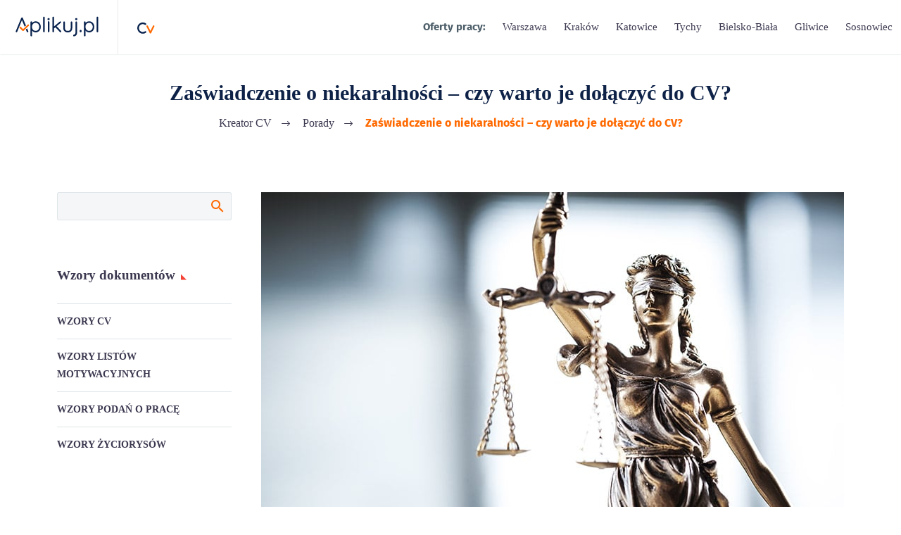

--- FILE ---
content_type: text/html; charset=UTF-8
request_url: https://www.aplikuj.pl/cv/zaswiadczenie-o-niekaralnosci-czy-warto-je-dolaczyc-do-cv/
body_size: 19258
content:

<!DOCTYPE html>
<!--[if IE 7]>
<html class="ie ie7" lang="pl-PL">
<![endif]-->
<!--[if IE 8]>
<html class="ie ie8" lang="pl-PL">
<![endif]-->
<!--[if !(IE 7) | !(IE 8) ]><!-->
<html lang="pl-PL">
<!--<![endif]-->
<head>
	<meta charset="UTF-8">
	<meta name="viewport" content="width=device-width, initial-scale=1.0" />
	<link rel="profile" href="http://gmpg.org/xfn/11">
	<link rel="pingback" href="https://www.aplikuj.pl/cv/xmlrpc.php">
	<link rel="apple-touch-icon" href="https://www.aplikuj.pl/images/apple-touch-icon.png">
	<link rel="icon" href="https://www.aplikuj.pl/images/favicon.png?_2">
	<meta name='robots' content='index, follow, max-image-preview:large, max-snippet:-1, max-video-preview:-1' />
	<style>img:is([sizes="auto" i], [sizes^="auto," i]) { contain-intrinsic-size: 3000px 1500px }</style>
	
	<!-- This site is optimized with the Yoast SEO plugin v23.9 - https://yoast.com/wordpress/plugins/seo/ -->
	<title>Zaświadczenie o niekarnalości - kiedy dołączyć je do CV? - Aplikuj.pl</title>
	<meta name="description" content="Zaświadczenie o niekaralności jest potrzebne przy ubieganiu się o pracę na niektórych stanowiskach. Dowiedz się, jak uzyskać ten dokument." />
	<link rel="canonical" href="https://www.aplikuj.pl/cv/zaswiadczenie-o-niekaralnosci-czy-warto-je-dolaczyc-do-cv/" />
	<meta property="og:locale" content="pl_PL" />
	<meta property="og:type" content="article" />
	<meta property="og:title" content="Zaświadczenie o niekarnalości - kiedy dołączyć je do CV? - Aplikuj.pl" />
	<meta property="og:description" content="Zaświadczenie o niekaralności jest potrzebne przy ubieganiu się o pracę na niektórych stanowiskach. Dowiedz się, jak uzyskać ten dokument." />
	<meta property="og:url" content="https://www.aplikuj.pl/cv/zaswiadczenie-o-niekaralnosci-czy-warto-je-dolaczyc-do-cv/" />
	<meta property="og:site_name" content="Aplikuj.pl" />
	<meta property="article:published_time" content="2019-05-21T18:02:26+00:00" />
	<meta property="article:modified_time" content="2019-09-30T09:27:47+00:00" />
	<meta property="og:image" content="https://www.aplikuj.pl/cv/wp-content/uploads/2019/05/Zaświadczenie-o-niekaralności-czy-warto-je-dołączyć-do-CV.jpg" />
	<meta property="og:image:width" content="828" />
	<meta property="og:image:height" content="552" />
	<meta property="og:image:type" content="image/jpeg" />
	<meta name="author" content="Paweł Strykowski" />
	<meta name="twitter:card" content="summary_large_image" />
	<meta name="twitter:label1" content="Napisane przez" />
	<meta name="twitter:data1" content="Paweł Strykowski" />
	<meta name="twitter:label2" content="Szacowany czas czytania" />
	<meta name="twitter:data2" content="5 minut" />
	<script type="application/ld+json" class="yoast-schema-graph">{"@context":"https://schema.org","@graph":[{"@type":"Article","@id":"https://www.aplikuj.pl/cv/zaswiadczenie-o-niekaralnosci-czy-warto-je-dolaczyc-do-cv/#article","isPartOf":{"@id":"https://www.aplikuj.pl/cv/zaswiadczenie-o-niekaralnosci-czy-warto-je-dolaczyc-do-cv/"},"author":{"name":"Paweł Strykowski","@id":"https://www.aplikuj.pl/cv/#/schema/person/82a8c19a69e6904c580105126d7d0ad0"},"headline":"Zaświadczenie o niekaralności &#8211; czy warto je dołączyć do CV?","datePublished":"2019-05-21T18:02:26+00:00","dateModified":"2019-09-30T09:27:47+00:00","mainEntityOfPage":{"@id":"https://www.aplikuj.pl/cv/zaswiadczenie-o-niekaralnosci-czy-warto-je-dolaczyc-do-cv/"},"wordCount":942,"publisher":{"@id":"https://www.aplikuj.pl/cv/#organization"},"image":{"@id":"https://www.aplikuj.pl/cv/zaswiadczenie-o-niekaralnosci-czy-warto-je-dolaczyc-do-cv/#primaryimage"},"thumbnailUrl":"https://www.aplikuj.pl/cv/wp-content/uploads/2019/05/Zaświadczenie-o-niekaralności-czy-warto-je-dołączyć-do-CV.jpg","articleSection":["Porady"],"inLanguage":"pl-PL"},{"@type":"WebPage","@id":"https://www.aplikuj.pl/cv/zaswiadczenie-o-niekaralnosci-czy-warto-je-dolaczyc-do-cv/","url":"https://www.aplikuj.pl/cv/zaswiadczenie-o-niekaralnosci-czy-warto-je-dolaczyc-do-cv/","name":"Zaświadczenie o niekarnalości - kiedy dołączyć je do CV? - Aplikuj.pl","isPartOf":{"@id":"https://www.aplikuj.pl/cv/#website"},"primaryImageOfPage":{"@id":"https://www.aplikuj.pl/cv/zaswiadczenie-o-niekaralnosci-czy-warto-je-dolaczyc-do-cv/#primaryimage"},"image":{"@id":"https://www.aplikuj.pl/cv/zaswiadczenie-o-niekaralnosci-czy-warto-je-dolaczyc-do-cv/#primaryimage"},"thumbnailUrl":"https://www.aplikuj.pl/cv/wp-content/uploads/2019/05/Zaświadczenie-o-niekaralności-czy-warto-je-dołączyć-do-CV.jpg","datePublished":"2019-05-21T18:02:26+00:00","dateModified":"2019-09-30T09:27:47+00:00","description":"Zaświadczenie o niekaralności jest potrzebne przy ubieganiu się o pracę na niektórych stanowiskach. Dowiedz się, jak uzyskać ten dokument.","breadcrumb":{"@id":"https://www.aplikuj.pl/cv/zaswiadczenie-o-niekaralnosci-czy-warto-je-dolaczyc-do-cv/#breadcrumb"},"inLanguage":"pl-PL","potentialAction":[{"@type":"ReadAction","target":["https://www.aplikuj.pl/cv/zaswiadczenie-o-niekaralnosci-czy-warto-je-dolaczyc-do-cv/"]}]},{"@type":"ImageObject","inLanguage":"pl-PL","@id":"https://www.aplikuj.pl/cv/zaswiadczenie-o-niekaralnosci-czy-warto-je-dolaczyc-do-cv/#primaryimage","url":"https://www.aplikuj.pl/cv/wp-content/uploads/2019/05/Zaświadczenie-o-niekaralności-czy-warto-je-dołączyć-do-CV.jpg","contentUrl":"https://www.aplikuj.pl/cv/wp-content/uploads/2019/05/Zaświadczenie-o-niekaralności-czy-warto-je-dołączyć-do-CV.jpg","width":828,"height":552,"caption":"zaświadczenie o niekaralności"},{"@type":"BreadcrumbList","@id":"https://www.aplikuj.pl/cv/zaswiadczenie-o-niekaralnosci-czy-warto-je-dolaczyc-do-cv/#breadcrumb","itemListElement":[{"@type":"ListItem","position":1,"name":"Kreator CV","item":"https://www.aplikuj.pl/cv/"},{"@type":"ListItem","position":2,"name":"Porady","item":"https://www.aplikuj.pl/cv/porady/"},{"@type":"ListItem","position":3,"name":"Zaświadczenie o niekaralności &#8211; czy warto je dołączyć do CV?"}]},{"@type":"WebSite","@id":"https://www.aplikuj.pl/cv/#website","url":"https://www.aplikuj.pl/cv/","name":"Aplikuj.pl","description":"Profesjonalne i darmowe wzory CV, listów motywacyjnych i podań o pracę","publisher":{"@id":"https://www.aplikuj.pl/cv/#organization"},"potentialAction":[{"@type":"SearchAction","target":{"@type":"EntryPoint","urlTemplate":"https://www.aplikuj.pl/cv/?s={search_term_string}"},"query-input":{"@type":"PropertyValueSpecification","valueRequired":true,"valueName":"search_term_string"}}],"inLanguage":"pl-PL"},{"@type":"Organization","@id":"https://www.aplikuj.pl/cv/#organization","name":"Aplikuj.pl","url":"https://www.aplikuj.pl/cv/","logo":{"@type":"ImageObject","inLanguage":"pl-PL","@id":"https://www.aplikuj.pl/cv/#/schema/logo/image/","url":"https://www.aplikuj.pl/cv/wp-content/uploads/2019/04/cv-wzory-aplikuj.jpg","contentUrl":"https://www.aplikuj.pl/cv/wp-content/uploads/2019/04/cv-wzory-aplikuj.jpg","width":180,"height":180,"caption":"Aplikuj.pl"},"image":{"@id":"https://www.aplikuj.pl/cv/#/schema/logo/image/"}},{"@type":"Person","@id":"https://www.aplikuj.pl/cv/#/schema/person/82a8c19a69e6904c580105126d7d0ad0","name":"Paweł Strykowski","image":{"@type":"ImageObject","inLanguage":"pl-PL","@id":"https://www.aplikuj.pl/cv/#/schema/person/image/","url":"https://secure.gravatar.com/avatar/b36b856ce0be45aeef5495fdee2175de?s=96&d=mm&r=g","contentUrl":"https://secure.gravatar.com/avatar/b36b856ce0be45aeef5495fdee2175de?s=96&d=mm&r=g","caption":"Paweł Strykowski"},"sameAs":["https://aplikuj.pl"]}]}</script>
	<!-- / Yoast SEO plugin. -->


<link rel='dns-prefetch' href='//www.aplikuj.pl' />
<link rel="alternate" type="application/rss+xml" title="Aplikuj.pl &raquo; Kanał z wpisami" href="https://www.aplikuj.pl/cv/feed/" />
<link rel='stylesheet' id='thegem-preloader-css' href='https://www.aplikuj.pl/cv/wp-content/themes/cv-wzory/css/thegem-preloader.css?ver=6.7.1' type='text/css' media='all' />
<style id='thegem-preloader-inline-css' type='text/css'>

		body:not(.compose-mode) .gem-icon .gem-icon-half-1,
		body:not(.compose-mode) .gem-icon .gem-icon-half-2 {
			opacity: 0 !important;
			}
</style>
<link rel='stylesheet' id='thegem-reset-css' href='https://www.aplikuj.pl/cv/wp-content/themes/cv-wzory/css/thegem-reset.css?ver=6.7.1' type='text/css' media='all' />
<link rel='stylesheet' id='thegem-grid-css' href='https://www.aplikuj.pl/cv/wp-content/themes/cv-wzory/css/thegem-grid.css?ver=6.7.1' type='text/css' media='all' />
<link rel='stylesheet' id='thegem-style-css' href='https://www.aplikuj.pl/cv/wp-content/themes/cv-wzory/style.css?ver=6.7.1' type='text/css' media='all' />
<link rel='stylesheet' id='thegem-header-css' href='https://www.aplikuj.pl/cv/wp-content/themes/cv-wzory/css/thegem-header.css?ver=6.7.1' type='text/css' media='all' />
<link rel='stylesheet' id='thegem-widgets-css' href='https://www.aplikuj.pl/cv/wp-content/themes/cv-wzory/css/thegem-widgets.css?ver=6.7.1' type='text/css' media='all' />
<link rel='stylesheet' id='thegem-new-css-css' href='https://www.aplikuj.pl/cv/wp-content/themes/cv-wzory/css/thegem-new-css.css?ver=6.7.1' type='text/css' media='all' />
<link rel='stylesheet' id='perevazka-css-css-css' href='https://www.aplikuj.pl/cv/wp-content/themes/cv-wzory/css/thegem-perevazka-css.css?ver=6.7.1' type='text/css' media='all' />
<link rel='stylesheet' id='thegem-custom-css' href='https://www.aplikuj.pl/cv/wp-content/themes/cv-wzory/css/custom-bdP9WScL.css?ver=6.7.1' type='text/css' media='all' />
<link rel='stylesheet' id='js_composer_front-css' href='https://www.aplikuj.pl/cv/wp-content/plugins/js_composer/assets/css/js_composer.min.css?ver=7.3' type='text/css' media='all' />
<link rel='stylesheet' id='thegem-additional-blog-1-css' href='https://www.aplikuj.pl/cv/wp-content/themes/cv-wzory/css/thegem-additional-blog-1.css?ver=6.7.1' type='text/css' media='all' />
<link rel='stylesheet' id='jquery-fancybox-css' href='https://www.aplikuj.pl/cv/wp-content/themes/cv-wzory/js/fancyBox/jquery.fancybox.min.css?ver=6.7.1' type='text/css' media='all' />
<link rel='stylesheet' id='thegem-vc_elements-css' href='https://www.aplikuj.pl/cv/wp-content/themes/cv-wzory/css/thegem-vc_elements.css?ver=6.7.1' type='text/css' media='all' />
<style id='wp-emoji-styles-inline-css' type='text/css'>

	img.wp-smiley, img.emoji {
		display: inline !important;
		border: none !important;
		box-shadow: none !important;
		height: 1em !important;
		width: 1em !important;
		margin: 0 0.07em !important;
		vertical-align: -0.1em !important;
		background: none !important;
		padding: 0 !important;
	}
</style>
<link rel='stylesheet' id='wp-block-library-css' href='https://www.aplikuj.pl/cv/wp-includes/css/dist/block-library/style.min.css?ver=6.7.1' type='text/css' media='all' />
<style id='classic-theme-styles-inline-css' type='text/css'>
/*! This file is auto-generated */
.wp-block-button__link{color:#fff;background-color:#32373c;border-radius:9999px;box-shadow:none;text-decoration:none;padding:calc(.667em + 2px) calc(1.333em + 2px);font-size:1.125em}.wp-block-file__button{background:#32373c;color:#fff;text-decoration:none}
</style>
<style id='global-styles-inline-css' type='text/css'>
:root{--wp--preset--aspect-ratio--square: 1;--wp--preset--aspect-ratio--4-3: 4/3;--wp--preset--aspect-ratio--3-4: 3/4;--wp--preset--aspect-ratio--3-2: 3/2;--wp--preset--aspect-ratio--2-3: 2/3;--wp--preset--aspect-ratio--16-9: 16/9;--wp--preset--aspect-ratio--9-16: 9/16;--wp--preset--color--black: #000000;--wp--preset--color--cyan-bluish-gray: #abb8c3;--wp--preset--color--white: #ffffff;--wp--preset--color--pale-pink: #f78da7;--wp--preset--color--vivid-red: #cf2e2e;--wp--preset--color--luminous-vivid-orange: #ff6900;--wp--preset--color--luminous-vivid-amber: #fcb900;--wp--preset--color--light-green-cyan: #7bdcb5;--wp--preset--color--vivid-green-cyan: #00d084;--wp--preset--color--pale-cyan-blue: #8ed1fc;--wp--preset--color--vivid-cyan-blue: #0693e3;--wp--preset--color--vivid-purple: #9b51e0;--wp--preset--gradient--vivid-cyan-blue-to-vivid-purple: linear-gradient(135deg,rgba(6,147,227,1) 0%,rgb(155,81,224) 100%);--wp--preset--gradient--light-green-cyan-to-vivid-green-cyan: linear-gradient(135deg,rgb(122,220,180) 0%,rgb(0,208,130) 100%);--wp--preset--gradient--luminous-vivid-amber-to-luminous-vivid-orange: linear-gradient(135deg,rgba(252,185,0,1) 0%,rgba(255,105,0,1) 100%);--wp--preset--gradient--luminous-vivid-orange-to-vivid-red: linear-gradient(135deg,rgba(255,105,0,1) 0%,rgb(207,46,46) 100%);--wp--preset--gradient--very-light-gray-to-cyan-bluish-gray: linear-gradient(135deg,rgb(238,238,238) 0%,rgb(169,184,195) 100%);--wp--preset--gradient--cool-to-warm-spectrum: linear-gradient(135deg,rgb(74,234,220) 0%,rgb(151,120,209) 20%,rgb(207,42,186) 40%,rgb(238,44,130) 60%,rgb(251,105,98) 80%,rgb(254,248,76) 100%);--wp--preset--gradient--blush-light-purple: linear-gradient(135deg,rgb(255,206,236) 0%,rgb(152,150,240) 100%);--wp--preset--gradient--blush-bordeaux: linear-gradient(135deg,rgb(254,205,165) 0%,rgb(254,45,45) 50%,rgb(107,0,62) 100%);--wp--preset--gradient--luminous-dusk: linear-gradient(135deg,rgb(255,203,112) 0%,rgb(199,81,192) 50%,rgb(65,88,208) 100%);--wp--preset--gradient--pale-ocean: linear-gradient(135deg,rgb(255,245,203) 0%,rgb(182,227,212) 50%,rgb(51,167,181) 100%);--wp--preset--gradient--electric-grass: linear-gradient(135deg,rgb(202,248,128) 0%,rgb(113,206,126) 100%);--wp--preset--gradient--midnight: linear-gradient(135deg,rgb(2,3,129) 0%,rgb(40,116,252) 100%);--wp--preset--font-size--small: 13px;--wp--preset--font-size--medium: 20px;--wp--preset--font-size--large: 36px;--wp--preset--font-size--x-large: 42px;--wp--preset--font-family--inter: "Inter", sans-serif;--wp--preset--font-family--cardo: Cardo;--wp--preset--spacing--20: 0.44rem;--wp--preset--spacing--30: 0.67rem;--wp--preset--spacing--40: 1rem;--wp--preset--spacing--50: 1.5rem;--wp--preset--spacing--60: 2.25rem;--wp--preset--spacing--70: 3.38rem;--wp--preset--spacing--80: 5.06rem;--wp--preset--shadow--natural: 6px 6px 9px rgba(0, 0, 0, 0.2);--wp--preset--shadow--deep: 12px 12px 50px rgba(0, 0, 0, 0.4);--wp--preset--shadow--sharp: 6px 6px 0px rgba(0, 0, 0, 0.2);--wp--preset--shadow--outlined: 6px 6px 0px -3px rgba(255, 255, 255, 1), 6px 6px rgba(0, 0, 0, 1);--wp--preset--shadow--crisp: 6px 6px 0px rgba(0, 0, 0, 1);}:where(.is-layout-flex){gap: 0.5em;}:where(.is-layout-grid){gap: 0.5em;}body .is-layout-flex{display: flex;}.is-layout-flex{flex-wrap: wrap;align-items: center;}.is-layout-flex > :is(*, div){margin: 0;}body .is-layout-grid{display: grid;}.is-layout-grid > :is(*, div){margin: 0;}:where(.wp-block-columns.is-layout-flex){gap: 2em;}:where(.wp-block-columns.is-layout-grid){gap: 2em;}:where(.wp-block-post-template.is-layout-flex){gap: 1.25em;}:where(.wp-block-post-template.is-layout-grid){gap: 1.25em;}.has-black-color{color: var(--wp--preset--color--black) !important;}.has-cyan-bluish-gray-color{color: var(--wp--preset--color--cyan-bluish-gray) !important;}.has-white-color{color: var(--wp--preset--color--white) !important;}.has-pale-pink-color{color: var(--wp--preset--color--pale-pink) !important;}.has-vivid-red-color{color: var(--wp--preset--color--vivid-red) !important;}.has-luminous-vivid-orange-color{color: var(--wp--preset--color--luminous-vivid-orange) !important;}.has-luminous-vivid-amber-color{color: var(--wp--preset--color--luminous-vivid-amber) !important;}.has-light-green-cyan-color{color: var(--wp--preset--color--light-green-cyan) !important;}.has-vivid-green-cyan-color{color: var(--wp--preset--color--vivid-green-cyan) !important;}.has-pale-cyan-blue-color{color: var(--wp--preset--color--pale-cyan-blue) !important;}.has-vivid-cyan-blue-color{color: var(--wp--preset--color--vivid-cyan-blue) !important;}.has-vivid-purple-color{color: var(--wp--preset--color--vivid-purple) !important;}.has-black-background-color{background-color: var(--wp--preset--color--black) !important;}.has-cyan-bluish-gray-background-color{background-color: var(--wp--preset--color--cyan-bluish-gray) !important;}.has-white-background-color{background-color: var(--wp--preset--color--white) !important;}.has-pale-pink-background-color{background-color: var(--wp--preset--color--pale-pink) !important;}.has-vivid-red-background-color{background-color: var(--wp--preset--color--vivid-red) !important;}.has-luminous-vivid-orange-background-color{background-color: var(--wp--preset--color--luminous-vivid-orange) !important;}.has-luminous-vivid-amber-background-color{background-color: var(--wp--preset--color--luminous-vivid-amber) !important;}.has-light-green-cyan-background-color{background-color: var(--wp--preset--color--light-green-cyan) !important;}.has-vivid-green-cyan-background-color{background-color: var(--wp--preset--color--vivid-green-cyan) !important;}.has-pale-cyan-blue-background-color{background-color: var(--wp--preset--color--pale-cyan-blue) !important;}.has-vivid-cyan-blue-background-color{background-color: var(--wp--preset--color--vivid-cyan-blue) !important;}.has-vivid-purple-background-color{background-color: var(--wp--preset--color--vivid-purple) !important;}.has-black-border-color{border-color: var(--wp--preset--color--black) !important;}.has-cyan-bluish-gray-border-color{border-color: var(--wp--preset--color--cyan-bluish-gray) !important;}.has-white-border-color{border-color: var(--wp--preset--color--white) !important;}.has-pale-pink-border-color{border-color: var(--wp--preset--color--pale-pink) !important;}.has-vivid-red-border-color{border-color: var(--wp--preset--color--vivid-red) !important;}.has-luminous-vivid-orange-border-color{border-color: var(--wp--preset--color--luminous-vivid-orange) !important;}.has-luminous-vivid-amber-border-color{border-color: var(--wp--preset--color--luminous-vivid-amber) !important;}.has-light-green-cyan-border-color{border-color: var(--wp--preset--color--light-green-cyan) !important;}.has-vivid-green-cyan-border-color{border-color: var(--wp--preset--color--vivid-green-cyan) !important;}.has-pale-cyan-blue-border-color{border-color: var(--wp--preset--color--pale-cyan-blue) !important;}.has-vivid-cyan-blue-border-color{border-color: var(--wp--preset--color--vivid-cyan-blue) !important;}.has-vivid-purple-border-color{border-color: var(--wp--preset--color--vivid-purple) !important;}.has-vivid-cyan-blue-to-vivid-purple-gradient-background{background: var(--wp--preset--gradient--vivid-cyan-blue-to-vivid-purple) !important;}.has-light-green-cyan-to-vivid-green-cyan-gradient-background{background: var(--wp--preset--gradient--light-green-cyan-to-vivid-green-cyan) !important;}.has-luminous-vivid-amber-to-luminous-vivid-orange-gradient-background{background: var(--wp--preset--gradient--luminous-vivid-amber-to-luminous-vivid-orange) !important;}.has-luminous-vivid-orange-to-vivid-red-gradient-background{background: var(--wp--preset--gradient--luminous-vivid-orange-to-vivid-red) !important;}.has-very-light-gray-to-cyan-bluish-gray-gradient-background{background: var(--wp--preset--gradient--very-light-gray-to-cyan-bluish-gray) !important;}.has-cool-to-warm-spectrum-gradient-background{background: var(--wp--preset--gradient--cool-to-warm-spectrum) !important;}.has-blush-light-purple-gradient-background{background: var(--wp--preset--gradient--blush-light-purple) !important;}.has-blush-bordeaux-gradient-background{background: var(--wp--preset--gradient--blush-bordeaux) !important;}.has-luminous-dusk-gradient-background{background: var(--wp--preset--gradient--luminous-dusk) !important;}.has-pale-ocean-gradient-background{background: var(--wp--preset--gradient--pale-ocean) !important;}.has-electric-grass-gradient-background{background: var(--wp--preset--gradient--electric-grass) !important;}.has-midnight-gradient-background{background: var(--wp--preset--gradient--midnight) !important;}.has-small-font-size{font-size: var(--wp--preset--font-size--small) !important;}.has-medium-font-size{font-size: var(--wp--preset--font-size--medium) !important;}.has-large-font-size{font-size: var(--wp--preset--font-size--large) !important;}.has-x-large-font-size{font-size: var(--wp--preset--font-size--x-large) !important;}
:where(.wp-block-post-template.is-layout-flex){gap: 1.25em;}:where(.wp-block-post-template.is-layout-grid){gap: 1.25em;}
:where(.wp-block-columns.is-layout-flex){gap: 2em;}:where(.wp-block-columns.is-layout-grid){gap: 2em;}
:root :where(.wp-block-pullquote){font-size: 1.5em;line-height: 1.6;}
</style>
<link rel='stylesheet' id='cpsh-shortcodes-css' href='https://www.aplikuj.pl/cv/wp-content/plugins/column-shortcodes//assets/css/shortcodes.css?ver=1.0.1' type='text/css' media='all' />
<link rel='stylesheet' id='mailerlite_forms.css-css' href='https://www.aplikuj.pl/cv/wp-content/plugins/official-mailerlite-sign-up-forms/assets/css/mailerlite_forms.css?ver=1.7.14' type='text/css' media='all' />
<style id='woocommerce-inline-inline-css' type='text/css'>
.woocommerce form .form-row .required { visibility: visible; }
</style>
<link rel='stylesheet' id='wp-postratings-css' href='https://www.aplikuj.pl/cv/wp-content/plugins/wp-postratings/css/postratings-css.css?ver=1.91.2' type='text/css' media='all' />
<link rel='stylesheet' id='wp-show-posts-css' href='https://www.aplikuj.pl/cv/wp-content/plugins/wp-show-posts/css/wp-show-posts-min.css?ver=1.1.6' type='text/css' media='all' />
<link rel='stylesheet' id='ez-toc-css' href='https://www.aplikuj.pl/cv/wp-content/plugins/easy-table-of-contents/assets/css/screen.min.css?ver=2.0.69.1' type='text/css' media='all' />
<style id='ez-toc-inline-css' type='text/css'>
div#ez-toc-container .ez-toc-title {font-size: 120%;}div#ez-toc-container .ez-toc-title {font-weight: 500;}div#ez-toc-container ul li {font-size: 95%;}div#ez-toc-container ul li {font-weight: 500;}div#ez-toc-container nav ul ul li {font-size: 90%;}
.ez-toc-container-direction {direction: ltr;}.ez-toc-counter ul{counter-reset: item ;}.ez-toc-counter nav ul li a::before {content: counters(item, '.', decimal) '. ';display: inline-block;counter-increment: item;flex-grow: 0;flex-shrink: 0;margin-right: .2em; float: left; }.ez-toc-widget-direction {direction: ltr;}.ez-toc-widget-container ul{counter-reset: item ;}.ez-toc-widget-container nav ul li a::before {content: counters(item, '.', decimal) '. ';display: inline-block;counter-increment: item;flex-grow: 0;flex-shrink: 0;margin-right: .2em; float: left; }
</style>
<link rel='stylesheet' id='thegem-woocommerce-minicart-css' href='https://www.aplikuj.pl/cv/wp-content/themes/cv-wzory/css/thegem-woocommerce-minicart.css?ver=6.7.1' type='text/css' media='all' />
<script type="text/javascript" id="thegem-settings-init-js-extra">
/* <![CDATA[ */
var gemSettings = {"isTouch":"","forcedLasyDisabled":"","tabletPortrait":"1","tabletLandscape":"","topAreaMobileDisable":"","parallaxDisabled":"","fillTopArea":"","themePath":"https:\/\/www.aplikuj.pl\/cv\/wp-content\/themes\/cv-wzory","rootUrl":"https:\/\/www.aplikuj.pl\/cv","mobileEffectsEnabled":"","isRTL":""};
/* ]]> */
</script>
<script type="text/javascript" src="https://www.aplikuj.pl/cv/wp-content/themes/cv-wzory/js/thegem-settings-init.js?ver=6.7.1" id="thegem-settings-init-js"></script>
<script type="text/javascript" src="https://www.aplikuj.pl/cv/wp-content/themes/cv-wzory/js/thegem-fullwidth-loader.js?ver=6.7.1" id="thegem-fullwidth-optimizer-js"></script>
<!--[if lt IE 9]>
<script type="text/javascript" src="https://www.aplikuj.pl/cv/wp-content/themes/cv-wzory/js/html5.js?ver=3.7.3" id="html5-js"></script>
<![endif]-->
<script type="text/javascript" src="https://www.aplikuj.pl/cv/wp-includes/js/jquery/jquery.min.js?ver=3.7.1" id="jquery-core-js"></script>
<script type="text/javascript" src="https://www.aplikuj.pl/cv/wp-includes/js/jquery/jquery-migrate.min.js?ver=3.4.1" id="jquery-migrate-js"></script>
<script type="text/javascript" src="https://www.aplikuj.pl/cv/wp-content/plugins/woocommerce/assets/js/jquery-blockui/jquery.blockUI.min.js?ver=2.7.0-wc.9.4.2" id="jquery-blockui-js" defer="defer" data-wp-strategy="defer"></script>
<script type="text/javascript" src="https://www.aplikuj.pl/cv/wp-content/plugins/woocommerce/assets/js/js-cookie/js.cookie.min.js?ver=2.1.4-wc.9.4.2" id="js-cookie-js" defer="defer" data-wp-strategy="defer"></script>
<script type="text/javascript" id="woocommerce-js-extra">
/* <![CDATA[ */
var woocommerce_params = {"ajax_url":"\/cv\/wp-admin\/admin-ajax.php","wc_ajax_url":"\/cv\/?wc-ajax=%%endpoint%%"};
/* ]]> */
</script>
<script type="text/javascript" src="https://www.aplikuj.pl/cv/wp-content/plugins/woocommerce/assets/js/frontend/woocommerce.min.js?ver=9.4.2" id="woocommerce-js" defer="defer" data-wp-strategy="defer"></script>
<script></script><link rel="https://api.w.org/" href="https://www.aplikuj.pl/cv/wp-json/" /><link rel="alternate" title="JSON" type="application/json" href="https://www.aplikuj.pl/cv/wp-json/wp/v2/posts/3774" /><link rel="EditURI" type="application/rsd+xml" title="RSD" href="https://www.aplikuj.pl/cv/xmlrpc.php?rsd" />
<link rel='shortlink' href='https://www.aplikuj.pl/cv/?p=3774' />
<link rel="alternate" title="oEmbed (JSON)" type="application/json+oembed" href="https://www.aplikuj.pl/cv/wp-json/oembed/1.0/embed?url=https%3A%2F%2Fwww.aplikuj.pl%2Fcv%2Fzaswiadczenie-o-niekaralnosci-czy-warto-je-dolaczyc-do-cv%2F" />
<link rel="alternate" title="oEmbed (XML)" type="text/xml+oembed" href="https://www.aplikuj.pl/cv/wp-json/oembed/1.0/embed?url=https%3A%2F%2Fwww.aplikuj.pl%2Fcv%2Fzaswiadczenie-o-niekaralnosci-czy-warto-je-dolaczyc-do-cv%2F&#038;format=xml" />
        <!-- MailerLite Universal -->
        <script>
            (function(w,d,e,u,f,l,n){w[f]=w[f]||function(){(w[f].q=w[f].q||[])
                .push(arguments);},l=d.createElement(e),l.async=1,l.src=u,
                n=d.getElementsByTagName(e)[0],n.parentNode.insertBefore(l,n);})
            (window,document,'script','https://assets.mailerlite.com/js/universal.js','ml');
            ml('account', '1295974');
            ml('enablePopups', false);
        </script>
        <!-- End MailerLite Universal -->
        	<noscript><style>.woocommerce-product-gallery{ opacity: 1 !important; }</style></noscript>
	<!-- Google Tag Manager -->
<script>(function(w,d,s,l,i){w[l]=w[l]||[];w[l].push({'gtm.start':
new Date().getTime(),event:'gtm.js'});var f=d.getElementsByTagName(s)[0],
j=d.createElement(s),dl=l!='dataLayer'?'&l='+l:'';j.async=true;j.src=
'https://www.googletagmanager.com/gtm.js?id='+i+dl;f.parentNode.insertBefore(j,f);
})(window,document,'script','dataLayer','GTM-WVK5S78');</script>
<!-- End Google Tag Manager --><style class='wp-fonts-local' type='text/css'>
@font-face{font-family:Inter;font-style:normal;font-weight:300 900;font-display:fallback;src:url('https://www.aplikuj.pl/cv/wp-content/plugins/woocommerce/assets/fonts/Inter-VariableFont_slnt,wght.woff2') format('woff2');font-stretch:normal;}
@font-face{font-family:Cardo;font-style:normal;font-weight:400;font-display:fallback;src:url('https://www.aplikuj.pl/cv/wp-content/plugins/woocommerce/assets/fonts/cardo_normal_400.woff2') format('woff2');}
</style>
<link rel="icon" href="https://www.aplikuj.pl/cv/wp-content/themes/thegem/images/favicon.ico" sizes="32x32" />
<link rel="icon" href="https://www.aplikuj.pl/cv/wp-content/themes/thegem/images/favicon.ico" sizes="192x192" />
<link rel="apple-touch-icon" href="https://www.aplikuj.pl/cv/wp-content/themes/thegem/images/favicon.ico" />
<meta name="msapplication-TileImage" content="https://www.aplikuj.pl/cv/wp-content/themes/thegem/images/favicon.ico" />
<noscript><style> .wpb_animate_when_almost_visible { opacity: 1; }</style></noscript>	
</head>


<body class="post-template-default single single-post postid-3774 single-format-standard theme-cv-wzory woocommerce-no-js wpb-js-composer js-comp-ver-7.3 vc_responsive">


<div id="page" class="layout-fullwidth header-style-3">

			<a href="#page" class="scroll-top-button"></a>
	
	
		
		<div id="site-header-wrapper"  class=" " >

			
			
			<header id="site-header" class="site-header mobile-menu-layout-default" role="banner">
							<div class="navbar">
	<nav id="top-nav" class="top site-navigation" role="navigation">
		<div class="nav-wrapper">
			<a href="https://www.aplikuj.pl" class="brand-logo"><span class="logo">Aplikuj.pl</span></a>

			<ul class="menu-left">
				<li class="item border-left"><a href="https://www.aplikuj.pl/cv/" class="brand-sub-logo"><img src="https://www.aplikuj.pl/cv/cv.svg" alt="Darmowe wzory CV i Listów motywacyjnych"/></a></li>
			</ul>
<button id="mobile-burger" class="menu-toggle dl-trigger button-collapse"><span class="icon icon-burger"></span></button>

			<ul class="menu-right nav navbar-nav navbar-right nav-menu styled dl-menu">
				<li class="bold item">Oferty pracy:</li>
				<li class="item"><a href="https://www.aplikuj.pl/praca/warszawa" title="Aktualne oferty pracy - Warszawa">Warszawa</a></li>
				<li class="item"><a href="https://www.aplikuj.pl/praca/krakow" title="Aktualne oferty pracy - Kraków">Kraków</a></li>
				<li class="item"><a href="https://www.aplikuj.pl/praca/katowice" title="Aktualne oferty pracy - Katowice">Katowice</a></li>
				<li class="item"><a href="https://www.aplikuj.pl/praca/tychy" title="Aktualne oferty pracy - Tychy">Tychy</a></li>
				<li class="item"><a href="https://www.aplikuj.pl/praca/bielsko-biala" title="Aktualne oferty pracy - Bielsko-Biała">Bielsko-Biała</a></li>
				<li class="item"><a href="https://www.aplikuj.pl/praca/gliwice" title="Aktualne oferty pracy - Gliwice">Gliwice</a></li>
				<li class="item"><a href="https://www.aplikuj.pl/praca/sosnowiec" title="Aktualne oferty pracy - Sosnowiec">Sosnowiec</a></li>	
			</ul>

		</div>
	</nav>

</div>


								
			</header><!-- #site-header -->
					</div><!-- #site-header-wrapper -->

	
	<div id="main" class="site-main">

<div id="main-content" class="main-content">

<div id="page-title" class="page-title-block page-title-alignment-center page-title-style-1 " style="padding-top: 80px;padding-bottom: 80px;"><div class="container"><div class="page-title-title" style=""><h1 style="">  Zaświadczenie o niekaralności &#8211; czy warto je dołączyć do CV?</h1></div></div>   <p id="breadcrumbs"><span><span><a href="https://www.aplikuj.pl/cv/">Kreator CV</a></span>  <span><a href="https://www.aplikuj.pl/cv/porady/">Porady</a></span>  <span class="breadcrumb_last" aria-current="page"><strong>Zaświadczenie o niekaralności &#8211; czy warto je dołączyć do CV?</strong></span></span></p>   </div>
<div class="block-content">
	<div class="container">
		<div class="panel row panel-sidebar-position-left with-sidebar panel-sidebar-sticky">

			<div class="panel-center col-lg-9 col-md-9 col-sm-12 col-md-push-3 col-sm-push-0">
				<article id="post-3774" class="post-3774 post type-post status-publish format-standard has-post-thumbnail category-porady">

					<div class="entry-content post-content">
						
						
							<div class="post-meta date-color">
								<div class="entry-meta single-post-meta clearfix gem-post-date">
<img title="Zaświadczenie o niekaralności &#8211; czy warto je dołączyć do CV?" alt="zaświadczenie o niekaralności" class="wp-post-image" 
             src="https://www.aplikuj.pl/cv/wp-content/uploads/2019/05/Zaświadczenie-o-niekaralności-czy-warto-je-dołączyć-do-CV.jpg"  class="img-responsive">
			
									<div class="post-meta-right">

																																																			<span class="post-meta-navigation">
												<span class="post-meta-navigation-prev" title="Poprzedni"><a href="https://www.aplikuj.pl/cv/certyfikaty-kiedy-je-dolaczyc-do-cv/" rel="prev">&#xe636;</a></span>												<span
														class="post-meta-category-link"><a
															href="https://www.aplikuj.pl/cv/porady/">&#xe620;</a>
													</span>												<span class="post-meta-navigation-next" title="Następny"><a href="https://www.aplikuj.pl/cv/list-motywacyjny-napisany-w-oparciu-o-schemat/" rel="next">&#xe634;</a></span>											</span>
																			</div>
									<div class="post-meta-left">
																															<span
													class="post-meta-categories"><a href="https://www.aplikuj.pl/cv/porady/" title="View all posts in Porady">Porady</a></span>
																																											<span class="sep"></span> <span
													class="post-meta-date">30 września 2019</span>
																			</div>
								</div><!-- .entry-meta -->
							</div>
							
						
						<p style="background: white; margin: 0cm 0cm 13.2pt 0cm;"><span style="font-family: 'Fira Sans',sans-serif; color: #4d5e69;">Jako osoba poszukująca pracy doskonale zdajesz sobie sprawę ze stopnia konkurencji. Jeżeli chcesz zdobyć pracę, to powinieneś wykorzystać wszystkie dostępne środki. Czy zaświadczenie o niekaralności może pomóc w otrzymaniu posady?</span></p>
<div id="ez-toc-container" class="ez-toc-v2_0_69_1 counter-hierarchy ez-toc-counter ez-toc-grey ez-toc-container-direction">
<p class="ez-toc-title" style="cursor:inherit">Spis treści</p>
<label for="ez-toc-cssicon-toggle-item-696f0c7511e25" class="ez-toc-cssicon-toggle-label"><span class=""><span class="eztoc-hide" style="display:none;">Toggle</span><span class="ez-toc-icon-toggle-span"><svg style="fill: #999;color:#999" xmlns="http://www.w3.org/2000/svg" class="list-377408" width="20px" height="20px" viewBox="0 0 24 24" fill="none"><path d="M6 6H4v2h2V6zm14 0H8v2h12V6zM4 11h2v2H4v-2zm16 0H8v2h12v-2zM4 16h2v2H4v-2zm16 0H8v2h12v-2z" fill="currentColor"></path></svg><svg style="fill: #999;color:#999" class="arrow-unsorted-368013" xmlns="http://www.w3.org/2000/svg" width="10px" height="10px" viewBox="0 0 24 24" version="1.2" baseProfile="tiny"><path d="M18.2 9.3l-6.2-6.3-6.2 6.3c-.2.2-.3.4-.3.7s.1.5.3.7c.2.2.4.3.7.3h11c.3 0 .5-.1.7-.3.2-.2.3-.5.3-.7s-.1-.5-.3-.7zM5.8 14.7l6.2 6.3 6.2-6.3c.2-.2.3-.5.3-.7s-.1-.5-.3-.7c-.2-.2-.4-.3-.7-.3h-11c-.3 0-.5.1-.7.3-.2.2-.3.5-.3.7s.1.5.3.7z"/></svg></span></span></label><input type="checkbox"  id="ez-toc-cssicon-toggle-item-696f0c7511e25"  aria-label="Toggle" /><nav><ul class='ez-toc-list ez-toc-list-level-1 ' ><li class='ez-toc-page-1 ez-toc-heading-level-2'><a class="ez-toc-link ez-toc-heading-1" href="#zaswiadczenie-o-niekaralnosci-%e2%80%93-czy-pracodawca-moze-go-wymagac" title="Zaświadczenie o niekaralności &#8211; czy pracodawca może go wymagać?">Zaświadczenie o niekaralności &#8211; czy pracodawca może go wymagać?</a></li><li class='ez-toc-page-1 ez-toc-heading-level-2'><a class="ez-toc-link ez-toc-heading-2" href="#ile-kosztuje-zaswiadczenie-o-niekaralnosci-i-jak-je-zdobyc" title="Ile kosztuje zaświadczenie o niekaralności i jak je zdobyć?">Ile kosztuje zaświadczenie o niekaralności i jak je zdobyć?</a></li><li class='ez-toc-page-1 ez-toc-heading-level-2'><a class="ez-toc-link ez-toc-heading-3" href="#zaswiadczenie-o-niekaralnosci-jako-zalacznik-do-dokumentow" title="Zaświadczenie o niekaralności jako załącznik do dokumentów">Zaświadczenie o niekaralności jako załącznik do dokumentów</a></li><li class='ez-toc-page-1 ez-toc-heading-level-2'><a class="ez-toc-link ez-toc-heading-4" href="#czy-wpis-o-niekaralnosci-powinien-znalezc-sie-w-cv" title="Czy wpis o niekaralności powinien znaleźć się w CV?">Czy wpis o niekaralności powinien znaleźć się w CV?</a></li><li class='ez-toc-page-1 ez-toc-heading-level-2'><a class="ez-toc-link ez-toc-heading-5" href="#nie-zapomnij-zabrac-zaswiadczenia-o-niekaralnosci-na-rozmowe-kwalifikacyjna" title="Nie zapomnij zabrać zaświadczenia o niekaralności na rozmowę kwalifikacyjną">Nie zapomnij zabrać zaświadczenia o niekaralności na rozmowę kwalifikacyjną</a></li><li class='ez-toc-page-1 ez-toc-heading-level-2'><a class="ez-toc-link ez-toc-heading-6" href="#czy-zaswiadczenie-o-niekaralnosci-zawsze-jest-potrzebne" title="Czy zaświadczenie o niekaralności zawsze jest potrzebne?">Czy zaświadczenie o niekaralności zawsze jest potrzebne?</a></li><li class='ez-toc-page-1 ez-toc-heading-level-2'><a class="ez-toc-link ez-toc-heading-7" href="#zaswiadczenie-o-niekaralnosci-przez-internet" title="Zaświadczenie o niekaralności przez Internet">Zaświadczenie o niekaralności przez Internet</a></li></ul></nav></div>
<h2 style="margin-top: 30px;"><span class="ez-toc-section" id="zaswiadczenie-o-niekaralnosci-%e2%80%93-czy-pracodawca-moze-go-wymagac"></span>Zaświadczenie o niekaralności &#8211; czy pracodawca może go wymagać?<span class="ez-toc-section-end"></span></h2>
<p style="background: white; margin: 0cm 0cm 13.2pt 0cm;"><span style="font-family: 'Fira Sans',sans-serif; color: #4d5e69;">Zaświadczenia o niekaralności wymaga tylko część pracodawców. Wymóg ten dotyczy m.in. firm zatrudniających ochroniarzy czy sklepów, które nie mogą pozwolić sobie na przyjęcie do pracy pracowników skazanych np. za przestępstwo skarbowe. Również urzędy skrupulatnie sprawdzają potencjalnych urzędników przed ich zatrudnieniem.</span></p>
<p style="background: white; margin: 0cm 0cm 13.2pt 0cm;"><span style="font-family: 'Fira Sans',sans-serif; color: #4d5e69;">Skoro zaświadczenie o niekaralności może być dla pracodawcy kluczowe, to coraz więcej osób dołącza taki dokument do CV. Robią one to głównie dlatego, że chcą podnieść swoje szanse na zdobycie posady. Trzeba jednak wiedzieć, że przesyłanie takiego dokumentu wraz z CV czy listem motywacyjnym nie jest obowiązkowe – pracodawca tylko w niektórych przypadkach może wymagać, by potencjalny pracownik okazał takie zaświadczenie.</span></p>
<h2 style="margin-top: 30px;"><span class="ez-toc-section" id="ile-kosztuje-zaswiadczenie-o-niekaralnosci-i-jak-je-zdobyc"></span>Ile kosztuje zaświadczenie o niekaralności<span class="ez-toc-section"> i jak je zdobyć?</span><span class="ez-toc-section-end"></span></h2>
<p style="background: white; margin: 0cm 0cm 13.2pt 0cm;"><span style="font-family: 'Fira Sans',sans-serif; color: #4d5e69;">Starając się o pracę w sklepie czy na ochronie, z pewnością dobrze zrobisz, jeżeli zdecydujesz się na dołączenie do przygotowanego zestawu dokumentów właśnie zaświadczenia o niekaralności. Jednak uzyskanie takiego dokumentu wiąże się z koniecznością wystąpienia z wnioskiem o jego wydanie i uiszczeniem opłaty. </span></p>
<p style="background: white; margin: 0cm 0cm 13.2pt 0cm;"><span style="font-family: 'Fira Sans',sans-serif; color: #4d5e69;">Szczegółowe informacje o tym, jak można złożyć wniosek i ile aktualnie wynosi wysokość opłaty można znaleźć na stronie internetowej Ministerstwa Sprawiedliwości. Dzięki umieszczonym tam instrukcjom dowiesz się, jakie organy wydają takie zaświadczenie i jak wygląda cała procedura wnioskowania. Podstawowe informacje na ten temat znajdziesz również w poniższym filmiku:</span></p>
<p>https://www.youtube.com/watch?v=C_w99REXkO8<script>
window.addEventListener("DOMContentLoaded", () => {
    AplikujOfferBox.init({ feedUrl: null, containerId: "__obContainer", clientId: "aplikuj-cv" });
    AplikujOfferBox.display(null);
});
</script>
<div id="__obContainer" class="offer-box-container"></div>
<h2 style="margin-top: 40px;"><span class="ez-toc-section" id="zaswiadczenie-o-niekaralnosci-jako-zalacznik-do-dokumentow"></span><b>Zaświadczenie o niekaralności jako załącznik do dokumentów</b><span class="ez-toc-section-end"></span></h2>
<p style="background: white; margin: 0cm 0cm 13.2pt 0cm;"><span style="font-family: 'Fira Sans',sans-serif; color: #4d5e69;">Wysyłając pracodawcy zestaw dokumentów aplikacyjnych wysłać można również zaświadczenie o niekaralności. Skan takiego dokumentu warto odpowiednio zatytułować, np. „Zaświadczenie o niekaralności Jan Nowak”. To rozwiązanie sprawdza się, bo dzięki niemu osoba odbierająca wiadomość nie musi zaglądać do załącznika, by dowiedzieć się, jaki dokument dodał kandydat.</span></p>
<h2 style="margin-top: 30px;"><span class="ez-toc-section" id="czy-wpis-o-niekaralnosci-powinien-znalezc-sie-w-cv"></span>Czy wpis o niekaralności <span class="ez-toc-section">powinien znaleźć się </span>w CV?<span class="ez-toc-section-end"></span></h2>
<p style="background: white; margin: 0cm 0cm 13.2pt 0cm;"><span style="font-family: 'Fira Sans',sans-serif; color: #4d5e69;">Dołączanie do wiadomości skanu zaświadczenia nie zawsze jest jednak konieczne. Dobrym rozwiązaniem może być również jedynie wzmianka o posiadaniu zaświadczenia o niekaralności zawarta w dokumentach aplikacyjnych. W takiej sytuacji dobrze wskazać datę wydania dokumentu – ma on swój termin ważności, który (z punktu widzenia pracodawcy) może być bardzo istotny.</span></p>
<h2 style="margin-top: 30px;"><span class="ez-toc-section" id="nie-zapomnij-zabrac-zaswiadczenia-o-niekaralnosci-na-rozmowe-kwalifikacyjna"></span>Nie zapomnij zabrać zaświadczenia o niekaralności na rozmowę kwalifikacyjną<span class="ez-toc-section-end"></span></h2>
<p style="background: white; margin: 0cm 0cm 13.2pt 0cm;"><span style="font-family: 'Fira Sans',sans-serif; color: #4d5e69;">Zaświadczenie o niekaralności warto zabrać ze sobą na rozmowę kwalifikacyjną. Być może pracodawca będzie chciał zobaczyć oryginał. Rekruter może również zapytać, co nas skłoniło do tego, by wystąpić o wydanie zaświadczenia. Wówczas najlepiej powiedzieć prawdę – że ten dokument miał nas wyróżnić wśród kandydatów ubiegających się o to samo stanowisko. Bardzo możliwe, że pracodawca doceni takie „wyjście przed szereg”.</span></p>
<h2 style="margin-top: 30px;"><span class="ez-toc-section" id="czy-zaswiadczenie-o-niekaralnosci-zawsze-jest-potrzebne"></span><span class="ez-toc-section">Czy zaświadczenie o niekaralności zawsze jest potrzebne?</span><span class="ez-toc-section-end"></span></h2>
<p style="background: white; margin: 0cm 0cm 13.2pt 0cm;"><span style="font-family: 'Fira Sans',sans-serif; color: #4d5e69;">Zaświadczenie o niekaralności nie jest istotne dla wszystkich pracodawców. Dołączyć do CV i listu motywacyjnego należy je wyłącznie wówczas, gdy pracownik będzie miał styczność z pieniędzmi lub dobrami o znacznej wartości. Osoby zajmujące się zawodowo np. sprzątaniem czy starające się o pracę w call center nie muszą dodawać tego dokumentu do swojej aplikacji – ich pracodawca prawie na pewno nie będzie zainteresowany taką informacją.</span></p>
<p><img fetchpriority="high" decoding="async" class="alignnone size-full wp-image-4049 aligncenter" style="margin-bottom: 36px;" src="https://www.aplikuj.pl/cv/wp-content/uploads/2019/05/aktualne-zasady-sprawdzania-niekaralnosci-infografika.png" alt="Jakie są aktualne zasady sprawdzania niekaralności – infografika" width="828" height="1114" srcset="https://www.aplikuj.pl/cv/wp-content/uploads/2019/05/aktualne-zasady-sprawdzania-niekaralnosci-infografika.png 828w, https://www.aplikuj.pl/cv/wp-content/uploads/2019/05/aktualne-zasady-sprawdzania-niekaralnosci-infografika-223x300.png 223w, https://www.aplikuj.pl/cv/wp-content/uploads/2019/05/aktualne-zasady-sprawdzania-niekaralnosci-infografika-768x1033.png 768w, https://www.aplikuj.pl/cv/wp-content/uploads/2019/05/aktualne-zasady-sprawdzania-niekaralnosci-infografika-761x1024.png 761w, https://www.aplikuj.pl/cv/wp-content/uploads/2019/05/aktualne-zasady-sprawdzania-niekaralnosci-infografika-680x915.png 680w" sizes="(max-width: 828px) 100vw, 828px" /></p>
<h2 style="margin-top: 30px;"><span class="ez-toc-section" id="zaswiadczenie-o-niekaralnosci-przez-internet"></span><span class="ez-toc-section">Zaświadczenie o niekaralności przez Internet</span><span class="ez-toc-section-end"></span></h2>
<p>Czy zaświadczenie o niekaralności można dostać przez Internet, nie wychodząc z własnego domu? Tak, możliwe jest złożenie wniosku online – poniżej wyjaśniamy, jak to zrobić.</p>
<p>Dokument o niekaralności jest wydawany przez Krajowy Rejestr Karny. Warto wiedzieć, że można go otrzymać także elektronicznie, dzięki czemu przede wszystkim zaoszczędzamy czas i przyspieszamy cały proces wydawania dokumentu. Wniosek o zaświadczenie o niekaralności jest też zdecydowanie tańszy niż wniosek załatwiany drogą tradycyjną. Dokładnie o 10 złotych.</p>
<p>Orzeczenie o niekaralności wymaga wysłania wniosku o wydanie takiego zaświadczenia. Należy to zrobić korzystając z <a href="https://ekrk.ms.gov.pl"><strong>ekrk.ms.gov.pl</strong></a>, gdzie znajduje się elektroniczny dostęp do Krajowego Rejestru Karnego. Poza wypełnieniem i wysłaniem wniosku przez stronę, dobrze jest też od razu posłużyć się <strong>podpisem zaufanym</strong> oraz elektronicznie uiścić opłatę. To znacznie przyspieszy moment wydania zaświadczenia. Podany wyżej serwis jest kierowany nie tylko do osób fizycznych, ale również do podmiotów instytucjonalnych. Jedyne na co trzeba zwrócić uwagę to to, że aby móc z niego skorzystać, należy posiadać Profil Zaufany lub certyfikat kwalifikowany.</p>
<p>Pierwszym etapem jest dokonanie rejestracji w serwisie. W tym celu trzeba podać swoje podstawowe dane, jak <strong>imię i nazwisko, adres e-mail, hasło</strong>. Należy zaznaczyć też zgodę na przetwarzanie danych osobowych. Następnie trzeba nadać sobie identyfikator lub system zrobi to za nas. Wtedy możemy spodziewać się, że zaraz na naszej skrzynce mailowej wyląduje wiadomość z potwierdzeniem rejestracji. Trzeba ją odczytać i potwierdzić. W ten sposób aktywujemy swoje konto. Po tym należy zalogować się w serwisie i złożyć wniosek o niekaralność.<br />
<script type="application/ld+json">
{
  "@context": "https://schema.org",
  "@type": "FAQPage",
  "mainEntity": [
  {
    "@type": "Question",
    "name": "Kiedy należy dołączyć do CV zaświadczenie o niekaralności?",
    "acceptedAnswer": {
      "@type": "Answer",
      "text": "Zaświadczenie o niekaralności jest wymagane w aplikacji tylko przez tych pracodawców, którzy nie mogą sobie pozwolić na zatrudnienie osób notowanych. Dotyczy to zwykle stanowisk w urzędach, placówkach oświatowych, służbach państwowych, firmach ochroniarskich i niektórych przedsiębiorstwach."
    }
  },
  {
    "@type": "Question",
    "name": "Jak uzyskać zaświadczenie o niekaralności?",
    "acceptedAnswer": {
      "@type": "Answer",
      "text": "Aby otrzymać dokument poświadczający niekaralność, trzeba złożyć osobiście, pocztą lub przez Internet wniosek o wydaniu zaświadczenia w najbliższym punkcie informacyjnym  Krajowego Rejestru Karnego przy sądzie rejonowym lub okręgowym."
    }
  },
  {
    "@type": "Question",
    "name": "Ile kosztuje wydanie zaświadczenia o niekaralności?",
    "acceptedAnswer": {
      "@type": "Answer",
      "text": "Opłata za wydanie zaświadczenia o niekaralności wynosi 30 zł, jeśli wniosek składany był pocztą lub osobiście, lub 20 zł, jeśli złożony był przez Internet."
    }
  }
  ]
}
</script></p>
					</div><!-- .entry-content -->

					
<div class="socials-sharing socials socials-colored-hover ">
	<a class="socials-item" target="_blank" href="https://www.facebook.com/sharer/sharer.php?u=https%3A%2F%2Fwww.aplikuj.pl%2Fcv%2Fzaswiadczenie-o-niekaralnosci-czy-warto-je-dolaczyc-do-cv%2F" rel="nofollow" title="Facebook"><i class="socials-item-icon facebook"></i></a>
	<a class="socials-item" target="_blank" href="https://twitter.com/intent/tweet?text=Za%C5%9Bwiadczenie+o+niekaralno%C5%9Bci+%26%238211%3B+czy+warto+je+do%C5%82%C4%85czy%C4%87+do+CV%3F&#038;url=https%3A%2F%2Fwww.aplikuj.pl%2Fcv%2Fzaswiadczenie-o-niekaralnosci-czy-warto-je-dolaczyc-do-cv%2F" rel="nofollow" title="Twitter"><i class="socials-item-icon twitter"></i></a>
	<a class="socials-item" target="_blank" href="https://pinterest.com/pin/create/button/?url=https%3A%2F%2Fwww.aplikuj.pl%2Fcv%2Fzaswiadczenie-o-niekaralnosci-czy-warto-je-dolaczyc-do-cv%2F&#038;description=Za%C5%9Bwiadczenie+o+niekaralno%C5%9Bci+%26%238211%3B+czy+warto+je+do%C5%82%C4%85czy%C4%87+do+CV%3F&#038;media=https%3A%2F%2Fwww.aplikuj.pl%2Fcv%2Fwp-content%2Fuploads%2F2019%2F05%2FZa%C5%9Bwiadczenie-o-niekaralno%C5%9Bci-czy-warto-je-do%C5%82%C4%85czy%C4%87-do-CV-thegem-blog-timeline-large.jpg" rel="nofollow" title="Pinterest"><i class="socials-item-icon pinterest"></i></a>
	<a class="socials-item" target="_blank" href="http://tumblr.com/widgets/share/tool?canonicalUrl=https%3A%2F%2Fwww.aplikuj.pl%2Fcv%2Fzaswiadczenie-o-niekaralnosci-czy-warto-je-dolaczyc-do-cv%2F" rel="nofollow" title="Tumblr"><i class="socials-item-icon tumblr"></i></a>
	<a class="socials-item" target="_blank" href="https://www.linkedin.com/shareArticle?mini=true&#038;url=https%3A%2F%2Fwww.aplikuj.pl%2Fcv%2Fzaswiadczenie-o-niekaralnosci-czy-warto-je-dolaczyc-do-cv%2F&#038;title=Za%C5%9Bwiadczenie+o+niekaralno%C5%9Bci+%26%238211%3B+czy+warto+je+do%C5%82%C4%85czy%C4%87+do+CV%3F&amp;summary=Jako+osoba+poszukuj%C4%85ca+pracy+doskonale+zdajesz+sobie+spraw%C4%99+ze+stopnia+konkurencji.+Je%C5%BCeli+chcesz+zdoby%C4%87+prac%C4%99%2C+to+powiniene%C5%9B+wykorzysta%C4%87+wszystkie+dost%C4%99pne..." rel="nofollow" title="LinkedIn"><i class="socials-item-icon linkedin"></i></a>
	<a class="socials-item" target="_blank" href="https://www.reddit.com/submit?url=https%3A%2F%2Fwww.aplikuj.pl%2Fcv%2Fzaswiadczenie-o-niekaralnosci-czy-warto-je-dolaczyc-do-cv%2F&#038;title=Za%C5%9Bwiadczenie+o+niekaralno%C5%9Bci+%26%238211%3B+czy+warto+je+do%C5%82%C4%85czy%C4%87+do+CV%3F" rel="nofollow" title="Reddit"><i class="socials-item-icon reddit"></i></a>
</div>

						
					
					
										<div id="post-ratings-3774" class="post-ratings" data-nonce="361fe63792"><div class="h2-header">Ocena wpisu</div>
<img id="rating_3774_1" src="https://www.aplikuj.pl/cv/wp-content/plugins/wp-postratings/images/stars_crystal/rating_on.gif" alt="1 Gwiazdka" title="1 Gwiazdka" onmouseover="current_rating(3774, 1, '1 Gwiazdka');" onmouseout="ratings_off(3, 0, 0);" onclick="rate_post();" onkeypress="rate_post();" style="cursor: pointer; border: 0px;" /><img id="rating_3774_2" src="https://www.aplikuj.pl/cv/wp-content/plugins/wp-postratings/images/stars_crystal/rating_on.gif" alt="2 Gwiazdek" title="2 Gwiazdek" onmouseover="current_rating(3774, 2, '2 Gwiazdek');" onmouseout="ratings_off(3, 0, 0);" onclick="rate_post();" onkeypress="rate_post();" style="cursor: pointer; border: 0px;" /><img id="rating_3774_3" src="https://www.aplikuj.pl/cv/wp-content/plugins/wp-postratings/images/stars_crystal/rating_on.gif" alt="3 Gwiazdek" title="3 Gwiazdek" onmouseover="current_rating(3774, 3, '3 Gwiazdek');" onmouseout="ratings_off(3, 0, 0);" onclick="rate_post();" onkeypress="rate_post();" style="cursor: pointer; border: 0px;" /><img id="rating_3774_4" src="https://www.aplikuj.pl/cv/wp-content/plugins/wp-postratings/images/stars_crystal/rating_off.gif" alt="4 Gwiazdek" title="4 Gwiazdek" onmouseover="current_rating(3774, 4, '4 Gwiazdek');" onmouseout="ratings_off(3, 0, 0);" onclick="rate_post();" onkeypress="rate_post();" style="cursor: pointer; border: 0px;" /><img id="rating_3774_5" src="https://www.aplikuj.pl/cv/wp-content/plugins/wp-postratings/images/stars_crystal/rating_off.gif" alt="5 Gwiazdek" title="5 Gwiazdek" onmouseover="current_rating(3774, 5, '5 Gwiazdek');" onmouseout="ratings_off(3, 0, 0);" onclick="rate_post();" onkeypress="rate_post();" style="cursor: pointer; border: 0px;" /> <br>
<span class="occena">Ocena:</span> <strong>3,00</strong> <span class="liczba">Liczba głosów:</span> 4</div><div id="post-ratings-3774-loading" class="post-ratings-loading"><img src="https://www.aplikuj.pl/cv/wp-content/plugins/wp-postratings/images/loading.gif" width="16" height="16" class="post-ratings-image" />Loading...</div>				</article><!-- #post-## -->

			</div>

			<div class="sidebar col-lg-3 col-md-3 col-sm-12 col-md-pull-9 col-sm-pull-0" role="complementary"><div class="widget-area">
	<aside id="search-2" class="widget widget_search"><form role="search" method="get" id="searchform" class="searchform" action="https://www.aplikuj.pl/cv/">
				<div>
					<input type="text" value="" name="s" id="s" />
					 <button class="gem-button" type="submit" id="searchsubmit" value="Search">Search</button>
				</div>
			</form></aside><aside id="woocommerce_product_categories-2" class="widget woocommerce widget_product_categories"><h2 class="widget-title">Wzory dokumentów</h2><ul class="product-categories"><li class="cat-item cat-item-21"><a href="https://www.aplikuj.pl/cv/wzory-cv/">Wzory CV</a></li>
<li class="cat-item cat-item-22"><a href="https://www.aplikuj.pl/cv/wzory-listow-motywacyjnych/">Wzory listów motywacyjnych</a></li>
<li class="cat-item cat-item-23"><a href="https://www.aplikuj.pl/cv/wzory-podan-o-prace/">Wzory podań o pracę</a></li>
<li class="cat-item cat-item-24"><a href="https://www.aplikuj.pl/cv/wzory-zyciorysow/">Wzory życiorysów</a></li>
</ul></aside><aside id="listcategorypostswidget-2" class="widget widget_listcategorypostswidget"><h2 class="widget-title">Polecamy artykuły</h2><ul class="lcp_catlist"><li><h3 class="lcp_post"><a href="https://www.aplikuj.pl/cv/cv-po-angielsku-wzor/">CV po angielsku. Przydatne zwroty + wzór</a></h3>  </li><li><h3 class="lcp_post"><a href="https://www.aplikuj.pl/cv/jezyki-w-cv-poziomy-i-stopnie-znajomosci-jezyka-w-cv/">Języki w CV – poziomy i stopnie znajomości języka w CV</a></h3>  </li><li><h3 class="lcp_post"><a href="https://www.aplikuj.pl/cv/jak-powinna-brzmiec-tresc-maila-w-ktorym-przesylamy-cv/">Jak powinna brzmieć treść maila, w którym przesyłamy CV?</a></h3>  </li><li><h3 class="lcp_post"><a href="https://www.aplikuj.pl/cv/jakie-umiejetnosci-wpisac-w-cv/">Jakie umiejętności wpisać w CV &#8211; co warto wyeksponować?</a></h3>  </li><li><h3 class="lcp_post"><a href="https://www.aplikuj.pl/cv/czym-jest-list-motywacyjny-i-kiedy-jest-wymagany/">Czym jest list motywacyjny i kiedy jest wymagany?</a></h3>  </li><li><h3 class="lcp_post"><a href="https://www.aplikuj.pl/cv/jak-napisac-cv/">Jak napisać CV</a></h3>  </li></ul><a href="https://www.aplikuj.pl/cv/baza-wiedzy/"> </a></aside></div>
</div><!-- .sidebar -->
		</div>

	</div>
</div><!-- .block-content -->

</div><!-- #main-content -->

<div class="main-content">
	<div class="block-content-cta">
		<div class="container">
			<div class="vc_row-full-width-before"></div><div id="cv-cta" data-vc-full-width="true" data-vc-full-width-init="false" class="vc_row wpb_row vc_row-fluid vc_custom_1573565953052 vc_row-has-fill"><div class="wpb_column vc_column_container vc_col-sm-12 vc_hidden-xs"><div class="vc_column-inner "><div class="wpb_wrapper"><div class="vc_row wpb_row vc_inner vc_row-fluid"><div class="wpb_column vc_column_container vc_col-sm-8"><div class="vc_column-inner "><div class="wpb_wrapper">
	<div class="wpb_raw_code wpb_content_element wpb_raw_html" >
		<div class="wpb_wrapper">
			<div class="cv-cta-heading">Przygotuj profesjonalne CV<br/>
<span>w zaledwie 5 minut!</span></div>
<div class="cv-cta-info">Bez opłat, bez zobowiązań</div>
<div class="cv-cta-btn"><a href="https://www.aplikuj.pl/cv/kreator/" title="Darmowy kreator CV">Kreator CV</a></div>
		</div>
	</div>
</div></div></div><div class="wpb_column vc_column_container vc_col-sm-4"><div class="vc_column-inner "><div class="wpb_wrapper"></div></div></div></div></div></div></div></div><div class="vc_row-full-width vc_clearfix"></div><div class="vc_row-full-width-before"></div><div id="vc_row-696f0c751908e" data-vc-full-width="true" data-vc-full-width-init="false" data-vc-stretch-content="true" class="vc_row wpb_row vc_row-fluid vc_row-no-padding"><div class="wpb_column vc_column_container vc_col-sm-12 vc_hidden-lg vc_hidden-md vc_hidden-sm"><div class="vc_column-inner "><div class="wpb_wrapper">
	<div  class="wpb_single_image wpb_content_element vc_align_center">
		
		<figure class="wpb_wrapper vc_figure">
			<a href="https://www.aplikuj.pl/kandydat/kreator-cv?utm_source=kreator-cv&amp;utm_medium=link&amp;utm_campaign=kreator-cv&amp;utm_content=kreator-cv" target="_self" class="vc_single_image-wrapper   vc_box_border_grey"><img width="768" height="500" src="https://www.aplikuj.pl/cv/wp-content/uploads/2019/11/baner-kreator-mobile.jpg" class="vc_single_image-img attachment-full" alt="" title="baner-kreator-mobile" decoding="async" loading="lazy" srcset="https://www.aplikuj.pl/cv/wp-content/uploads/2019/11/baner-kreator-mobile.jpg 768w, https://www.aplikuj.pl/cv/wp-content/uploads/2019/11/baner-kreator-mobile-300x195.jpg 300w, https://www.aplikuj.pl/cv/wp-content/uploads/2019/11/baner-kreator-mobile-766x500.jpg 766w, https://www.aplikuj.pl/cv/wp-content/uploads/2019/11/baner-kreator-mobile-680x443.jpg 680w" sizes="auto, (max-width: 768px) 100vw, 768px" /></a>
		</figure>
	</div>
</div></div></div></div><div class="vc_row-full-width vc_clearfix"></div>		</div>
	</div>
</div>

<div class="relatedpost container">
	
<div class="row panel">
<div class="wpb_column vc_column_container vc_col-sm-12"><div class="vc_column-inner "><div class="wpb_wrapper"><div class="vc_separator wpb_content_element vc_separator_align_center vc_sep_width_100 vc_sep_pos_align_center vc_sep_color_grey baza-link vc_separator-has-text"><span class="vc_sep_holder vc_sep_holder_l"><span class="vc_sep_line"></span></span><h2>Polecamy porady</h2><span class="vc_sep_holder vc_sep_holder_r"><span class="vc_sep_line"></span></span>
</div><!-- vc_grid start -->
</div>
</div>
</div>


<div>
	<style>.wp-show-posts-columns#wpsp-3428 {margin-left: -2em; }.wp-show-posts-columns#wpsp-3428 .wp-show-posts-inner {margin: 0 0 2em 2em; }</style><section id="wpsp-3428" class=" wp-show-posts-columns wp-show-posts" style=""><article class=" wp-show-posts-single post-3880 post type-post status-publish format-standard has-post-thumbnail category-porady wpsp-col-4" itemtype="http://schema.org/CreativeWork" itemscope><div class="wp-show-posts-inner" style="">		<div class="wp-show-posts-image  wpsp-image-center ">
			<a href="https://www.aplikuj.pl/cv/savoir-vivre-przy-tworzeniu-cv/"  title="Savoir-vivre przy tworzeniu CV">					<img src="https://www.aplikuj.pl/cv/wp-content/uploads/2019/05/Savoir-vivre-przy-tworzeniu-CV-336x220.jpeg" alt="Savoir-vivre przy tworzeniu CV" itemprop="image" class="center" />
				</a>		</div>
								<header class="wp-show-posts-entry-header">
							<h3 class="wp-show-posts-entry-title" itemprop="headline"><a href="https://www.aplikuj.pl/cv/savoir-vivre-przy-tworzeniu-cv/" rel="bookmark">Savoir-vivre przy tworzeniu CV</a></h3>						</header><!-- .entry-header -->
					</div><!-- wp-show-posts-inner --></article><article class=" wp-show-posts-single post-3877 post type-post status-publish format-standard has-post-thumbnail category-porady wpsp-col-4" itemtype="http://schema.org/CreativeWork" itemscope><div class="wp-show-posts-inner" style="">		<div class="wp-show-posts-image  wpsp-image-center ">
			<a href="https://www.aplikuj.pl/cv/porozmawiajmy-o-cv/"  title="Porozmawiajmy o CV">					<img src="https://www.aplikuj.pl/cv/wp-content/uploads/2019/05/Porozmawiajmy-o-CV-336x220.jpg" alt="Porozmawiajmy o CV" itemprop="image" class="center" />
				</a>		</div>
								<header class="wp-show-posts-entry-header">
							<h3 class="wp-show-posts-entry-title" itemprop="headline"><a href="https://www.aplikuj.pl/cv/porozmawiajmy-o-cv/" rel="bookmark">Porozmawiajmy o CV</a></h3>						</header><!-- .entry-header -->
					</div><!-- wp-show-posts-inner --></article><article class=" wp-show-posts-single post-3871 post type-post status-publish format-standard has-post-thumbnail category-porady wpsp-col-4" itemtype="http://schema.org/CreativeWork" itemscope><div class="wp-show-posts-inner" style="">		<div class="wp-show-posts-image  wpsp-image-center ">
			<a href="https://www.aplikuj.pl/cv/pomysly-na-niesztampowe-cv/"  title="Pomysły na niesztampowe CV">					<img src="https://www.aplikuj.pl/cv/wp-content/uploads/2019/05/Pomysły-na-niesztampowe-CV-336x220.jpg" alt="Pomysły na niesztampowe CV" itemprop="image" class="center" />
				</a>		</div>
								<header class="wp-show-posts-entry-header">
							<h3 class="wp-show-posts-entry-title" itemprop="headline"><a href="https://www.aplikuj.pl/cv/pomysly-na-niesztampowe-cv/" rel="bookmark">Pomysły na niesztampowe CV</a></h3>						</header><!-- .entry-header -->
					</div><!-- wp-show-posts-inner --></article><article class=" wp-show-posts-single post-3868 post type-post status-publish format-standard has-post-thumbnail category-porady wpsp-col-4" itemtype="http://schema.org/CreativeWork" itemscope><div class="wp-show-posts-inner" style="">		<div class="wp-show-posts-image  wpsp-image-center ">
			<a href="https://www.aplikuj.pl/cv/moje-cv-i-luki-w-nim-czyli-trudne-pytania-pracodawcy/"  title="Moje CV i luki w nim, czyli trudne pytania pracodawcy">					<img src="https://www.aplikuj.pl/cv/wp-content/uploads/2019/05/Moje-CV-i-luki-w-nim-czyli-trudne-pytania-pracodawcy-336x220.jpeg" alt="Moje CV i luki w nim, czyli trudne pytania pracodawcy" itemprop="image" class="center" />
				</a>		</div>
								<header class="wp-show-posts-entry-header">
							<h3 class="wp-show-posts-entry-title" itemprop="headline"><a href="https://www.aplikuj.pl/cv/moje-cv-i-luki-w-nim-czyli-trudne-pytania-pracodawcy/" rel="bookmark">Moje CV i luki w nim, czyli trudne pytania pracodawcy</a></h3>						</header><!-- .entry-header -->
					</div><!-- wp-show-posts-inner --></article><article class=" wp-show-posts-single post-3865 post type-post status-publish format-standard has-post-thumbnail category-porady wpsp-col-4" itemtype="http://schema.org/CreativeWork" itemscope><div class="wp-show-posts-inner" style="">		<div class="wp-show-posts-image  wpsp-image-center ">
			<a href="https://www.aplikuj.pl/cv/kilka-pomyslow-na-kreatywne-cv/"  title="Kilka pomysłów na kreatywne CV">					<img src="https://www.aplikuj.pl/cv/wp-content/uploads/2019/05/Kilka-pomysłów-na-kreatywne-CV-336x220.jpg" alt="Kilka pomysłów na kreatywne CV" itemprop="image" class="center" />
				</a>		</div>
								<header class="wp-show-posts-entry-header">
							<h3 class="wp-show-posts-entry-title" itemprop="headline"><a href="https://www.aplikuj.pl/cv/kilka-pomyslow-na-kreatywne-cv/" rel="bookmark">Kilka pomysłów na kreatywne CV</a></h3>						</header><!-- .entry-header -->
					</div><!-- wp-show-posts-inner --></article><article class=" wp-show-posts-single post-3859 post type-post status-publish format-standard has-post-thumbnail category-porady wpsp-col-4" itemtype="http://schema.org/CreativeWork" itemscope><div class="wp-show-posts-inner" style="">		<div class="wp-show-posts-image  wpsp-image-center ">
			<a href="https://www.aplikuj.pl/cv/cv-przyszlosci-anonimowe/"  title="CV przyszłości &#8211; anonimowe?">					<img src="https://www.aplikuj.pl/cv/wp-content/uploads/2019/05/CV-przyszłości-anonimowe-336x220.jpeg" alt="CV przyszłości &#8211; anonimowe?" itemprop="image" class="center" />
				</a>		</div>
								<header class="wp-show-posts-entry-header">
							<h3 class="wp-show-posts-entry-title" itemprop="headline"><a href="https://www.aplikuj.pl/cv/cv-przyszlosci-anonimowe/" rel="bookmark">CV przyszłości &#8211; anonimowe?</a></h3>						</header><!-- .entry-header -->
					</div><!-- wp-show-posts-inner --></article><article class=" wp-show-posts-single post-3856 post type-post status-publish format-standard has-post-thumbnail category-porady wpsp-col-4" itemtype="http://schema.org/CreativeWork" itemscope><div class="wp-show-posts-inner" style="">		<div class="wp-show-posts-image  wpsp-image-center ">
			<a href="https://www.aplikuj.pl/cv/dane-osobowe-w-procesie-rekrutacji-i-ich-przetwarzanie/"  title="Dane osobowe w procesie rekrutacji i ich przetwarzanie">					<img src="https://www.aplikuj.pl/cv/wp-content/uploads/2019/05/Dane-osobowe-w-procesie-rekrutacji-i-ich-przetwarzanie-336x220.jpg" alt="Dane osobowe w procesie rekrutacji i ich przetwarzanie" itemprop="image" class="center" />
				</a>		</div>
								<header class="wp-show-posts-entry-header">
							<h3 class="wp-show-posts-entry-title" itemprop="headline"><a href="https://www.aplikuj.pl/cv/dane-osobowe-w-procesie-rekrutacji-i-ich-przetwarzanie/" rel="bookmark">Dane osobowe w procesie rekrutacji i ich przetwarzanie</a></h3>						</header><!-- .entry-header -->
					</div><!-- wp-show-posts-inner --></article><article class=" wp-show-posts-single post-3853 post type-post status-publish format-standard has-post-thumbnail category-porady wpsp-col-4" itemtype="http://schema.org/CreativeWork" itemscope><div class="wp-show-posts-inner" style="">		<div class="wp-show-posts-image  wpsp-image-center ">
			<a href="https://www.aplikuj.pl/cv/cv-czy-wiesz-jak-je-napisac/"  title="CV &#8211; czy wiesz, jak je napisać?">					<img src="https://www.aplikuj.pl/cv/wp-content/uploads/2019/05/CV-czy-wiesz-jak-je-napisać-336x220.jpg" alt="CV &#8211; czy wiesz, jak je napisać?" itemprop="image" class="center" />
				</a>		</div>
								<header class="wp-show-posts-entry-header">
							<h3 class="wp-show-posts-entry-title" itemprop="headline"><a href="https://www.aplikuj.pl/cv/cv-czy-wiesz-jak-je-napisac/" rel="bookmark">CV &#8211; czy wiesz, jak je napisać?</a></h3>						</header><!-- .entry-header -->
					</div><!-- wp-show-posts-inner --></article><article class=" wp-show-posts-single post-3850 post type-post status-publish format-standard has-post-thumbnail category-porady wpsp-col-4" itemtype="http://schema.org/CreativeWork" itemscope><div class="wp-show-posts-inner" style="">		<div class="wp-show-posts-image  wpsp-image-center ">
			<a href="https://www.aplikuj.pl/cv/rekrutacja-ukryta-jak-sie-do-niej-przygotowac/"  title="Rekrutacja ukryta &#8211; jak się do niej przygotować?">					<img src="https://www.aplikuj.pl/cv/wp-content/uploads/2019/05/Rekrutacja-ukryta-jak-się-do-niej-przygotować-336x220.jpeg" alt="Rekrutacja ukryta &#8211; jak się do niej przygotować?" itemprop="image" class="center" />
				</a>		</div>
								<header class="wp-show-posts-entry-header">
							<h3 class="wp-show-posts-entry-title" itemprop="headline"><a href="https://www.aplikuj.pl/cv/rekrutacja-ukryta-jak-sie-do-niej-przygotowac/" rel="bookmark">Rekrutacja ukryta &#8211; jak się do niej przygotować?</a></h3>						</header><!-- .entry-header -->
					</div><!-- wp-show-posts-inner --></article><article class=" wp-show-posts-single post-3847 post type-post status-publish format-standard has-post-thumbnail category-porady wpsp-col-4" itemtype="http://schema.org/CreativeWork" itemscope><div class="wp-show-posts-inner" style="">		<div class="wp-show-posts-image  wpsp-image-center ">
			<a href="https://www.aplikuj.pl/cv/portfolio-wazny-dodatek-do-cv/"  title="Portfolio &#8211; ważny dodatek do CV">					<img src="https://www.aplikuj.pl/cv/wp-content/uploads/2019/05/Portfolio-ważny-dodatek-do-CV-336x220.jpeg" alt="Portfolio &#8211; ważny dodatek do CV" itemprop="image" class="center" />
				</a>		</div>
								<header class="wp-show-posts-entry-header">
							<h3 class="wp-show-posts-entry-title" itemprop="headline"><a href="https://www.aplikuj.pl/cv/portfolio-wazny-dodatek-do-cv/" rel="bookmark">Portfolio &#8211; ważny dodatek do CV</a></h3>						</header><!-- .entry-header -->
					</div><!-- wp-show-posts-inner --></article><article class=" wp-show-posts-single post-3844 post type-post status-publish format-standard has-post-thumbnail category-porady wpsp-col-4" itemtype="http://schema.org/CreativeWork" itemscope><div class="wp-show-posts-inner" style="">		<div class="wp-show-posts-image  wpsp-image-center ">
			<a href="https://www.aplikuj.pl/cv/czarna-lista-pracodawcow-zanim-wyslesz-cv-sprawdz/"  title="Czarna lista pracodawców. Zanim wyślesz CV, sprawdź">					<img src="https://www.aplikuj.pl/cv/wp-content/uploads/2019/05/Czarna-lista-pracodawców-zanim-wyślesz-CV-sprawdź-336x220.jpg" alt="Czarna lista pracodawców. Zanim wyślesz CV, sprawdź" itemprop="image" class="center" />
				</a>		</div>
								<header class="wp-show-posts-entry-header">
							<h3 class="wp-show-posts-entry-title" itemprop="headline"><a href="https://www.aplikuj.pl/cv/czarna-lista-pracodawcow-zanim-wyslesz-cv-sprawdz/" rel="bookmark">Czarna lista pracodawców. Zanim wyślesz CV, sprawdź</a></h3>						</header><!-- .entry-header -->
					</div><!-- wp-show-posts-inner --></article><article class=" wp-show-posts-single post-3841 post type-post status-publish format-standard has-post-thumbnail category-porady wpsp-col-4" itemtype="http://schema.org/CreativeWork" itemscope><div class="wp-show-posts-inner" style="">		<div class="wp-show-posts-image  wpsp-image-center ">
			<a href="https://www.aplikuj.pl/cv/prosze-panstwa-oto-moje-referencje/"  title="Proszę państwa, oto moje referencje!">					<img src="https://www.aplikuj.pl/cv/wp-content/uploads/2019/05/Proszę-państwa-oto-moje-referencje-336x220.jpg" alt="Proszę państwa, oto moje referencje!" itemprop="image" class="center" />
				</a>		</div>
								<header class="wp-show-posts-entry-header">
							<h3 class="wp-show-posts-entry-title" itemprop="headline"><a href="https://www.aplikuj.pl/cv/prosze-panstwa-oto-moje-referencje/" rel="bookmark">Proszę państwa, oto moje referencje!</a></h3>						</header><!-- .entry-header -->
					</div><!-- wp-show-posts-inner --></article><article class=" wp-show-posts-single post-3838 post type-post status-publish format-standard has-post-thumbnail category-porady wpsp-col-4" itemtype="http://schema.org/CreativeWork" itemscope><div class="wp-show-posts-inner" style="">		<div class="wp-show-posts-image  wpsp-image-center ">
			<a href="https://www.aplikuj.pl/cv/dokumenty-aplikacyjne-cv-to-nie-wszystko/"  title="Dokumenty aplikacyjne &#8211; CV to nie wszystko">					<img src="https://www.aplikuj.pl/cv/wp-content/uploads/2019/05/Dokumenty-aplikacyjne-CV-to-nie-wszystko-336x220.jpeg" alt="Dokumenty aplikacyjne &#8211; CV to nie wszystko" itemprop="image" class="center" />
				</a>		</div>
								<header class="wp-show-posts-entry-header">
							<h3 class="wp-show-posts-entry-title" itemprop="headline"><a href="https://www.aplikuj.pl/cv/dokumenty-aplikacyjne-cv-to-nie-wszystko/" rel="bookmark">Dokumenty aplikacyjne &#8211; CV to nie wszystko</a></h3>						</header><!-- .entry-header -->
					</div><!-- wp-show-posts-inner --></article><article class=" wp-show-posts-single post-3835 post type-post status-publish format-standard has-post-thumbnail category-porady wpsp-col-4" itemtype="http://schema.org/CreativeWork" itemscope><div class="wp-show-posts-inner" style="">		<div class="wp-show-posts-image  wpsp-image-center ">
			<a href="https://www.aplikuj.pl/cv/za-wysokie-kwalifikacje-tez-moga-byc-przeszkoda/"  title="Za wysokie kwalifikacje też mogą być przeszkodą!">					<img src="https://www.aplikuj.pl/cv/wp-content/uploads/2019/05/Za-wysokie-kwalifikacje-też-mogą-być-przeszkodą-336x220.jpeg" alt="Za wysokie kwalifikacje też mogą być przeszkodą!" itemprop="image" class="center" />
				</a>		</div>
								<header class="wp-show-posts-entry-header">
							<h3 class="wp-show-posts-entry-title" itemprop="headline"><a href="https://www.aplikuj.pl/cv/za-wysokie-kwalifikacje-tez-moga-byc-przeszkoda/" rel="bookmark">Za wysokie kwalifikacje też mogą być przeszkodą!</a></h3>						</header><!-- .entry-header -->
					</div><!-- wp-show-posts-inner --></article><article class=" wp-show-posts-single post-3832 post type-post status-publish format-standard has-post-thumbnail category-porady wpsp-col-4" itemtype="http://schema.org/CreativeWork" itemscope><div class="wp-show-posts-inner" style="">		<div class="wp-show-posts-image  wpsp-image-center ">
			<a href="https://www.aplikuj.pl/cv/wyksztalcenie-czy-doswiadczenie-na-co-zwracaja-uwage-pracodawcy/"  title="Wykształcenie czy doświadczenie? Na co zwracają uwagę pracodawcy?">					<img src="https://www.aplikuj.pl/cv/wp-content/uploads/2019/05/Wykształcenie-czy-doświadczenie-na-co-zwracają-uwagę-pracodawcy-336x220.jpg" alt="Wykształcenie czy doświadczenie? Na co zwracają uwagę pracodawcy?" itemprop="image" class="center" />
				</a>		</div>
								<header class="wp-show-posts-entry-header">
							<h3 class="wp-show-posts-entry-title" itemprop="headline"><a href="https://www.aplikuj.pl/cv/wyksztalcenie-czy-doswiadczenie-na-co-zwracaja-uwage-pracodawcy/" rel="bookmark">Wykształcenie czy doświadczenie? Na co zwracają uwagę pracodawcy?</a></h3>						</header><!-- .entry-header -->
					</div><!-- wp-show-posts-inner --></article><div class="wpsp-clear"></div></section><!-- .wp-show-posts --></div>	
</div>
</div>

		</div><!-- #main -->
		<div id="lazy-loading-point"></div>

											
			
			<footer id="footer-nav" class="site-footer page-footer">

		<div class="container">
			

			<div class="row">
				<div class="col-sm-12">
					<a href="https://www.aplikuj.pl" rel="nofollow"><span class="logo logo-white"></span></a>
					
						<div class="links">
							<a href="https://www.aplikuj.pl/polityka-prywatnosci" rel="nofollow">Polityka prywatności</a>
							<a href="https://www.aplikuj.pl/kontakt">Kontakt</a>
						</div>
					
				</div>
			</div>

			<div class="copy">
				Wszelkie prawa zastrzeżone.<br class="visible-xs"> <b>Aplikuj.pl</b>&nbsp; ©2012-2026<br>

			</div>
		</div>
			</footer><!-- #footer-nav -->
						
			</div><!-- #page -->

	
	<script type="text/html" id="wpb-modifications"> window.wpbCustomElement = 1; </script>	<script type='text/javascript'>
		(function () {
			var c = document.body.className;
			c = c.replace(/woocommerce-no-js/, 'woocommerce-js');
			document.body.className = c;
		})();
	</script>
	<link rel='stylesheet' id='wc-blocks-style-css' href='https://www.aplikuj.pl/cv/wp-content/plugins/woocommerce/assets/client/blocks/wc-blocks.css?ver=wc-9.4.2' type='text/css' media='all' />
<link rel='stylesheet' id='aplikuj-offer-box-css' href='https://www.aplikuj.pl/cv/assets/offer-box/aplikuj-offer-box.css?ver=6.7.1' type='text/css' media='all' />
<script type="text/javascript" src="https://www.aplikuj.pl/cv/wp-content/themes/cv-wzory/js/jquery.dlmenu.js?ver=6.7.1" id="jquery-dlmenu-js"></script>
<script type="text/javascript" id="thegem-menu-init-script-js-extra">
/* <![CDATA[ */
var thegem_dlmenu_settings = {"backLabel":"Back","showCurrentLabel":"Show this page"};
/* ]]> */
</script>
<script type="text/javascript" src="https://www.aplikuj.pl/cv/wp-content/themes/cv-wzory/js/thegem-menu_init.js?ver=6.7.1" id="thegem-menu-init-script-js"></script>
<script type="text/javascript" src="https://www.aplikuj.pl/cv/wp-content/themes/cv-wzory/js/svg4everybody.js?ver=6.7.1" id="svg4everybody-js"></script>
<script type="text/javascript" src="https://www.aplikuj.pl/cv/wp-content/themes/cv-wzory/js/thegem-form-elements.js?ver=6.7.1" id="thegem-form-elements-js"></script>
<script type="text/javascript" src="https://www.aplikuj.pl/cv/wp-content/themes/cv-wzory/js/jquery.easing.js?ver=6.7.1" id="jquery-easing-js"></script>
<script type="text/javascript" src="https://www.aplikuj.pl/cv/wp-content/themes/cv-wzory/js/thegem-header.js?ver=6.7.1" id="thegem-header-js"></script>
<script type="text/javascript" src="https://www.aplikuj.pl/cv/wp-content/themes/cv-wzory/js/functions.js?ver=6.7.1" id="thegem-scripts-js"></script>
<script type="text/javascript" src="https://www.aplikuj.pl/cv/wp-content/themes/cv-wzory/js/fancyBox/jquery.mousewheel.pack.js?ver=6.7.1" id="jquery-mousewheel-js"></script>
<script type="text/javascript" src="https://www.aplikuj.pl/cv/wp-content/themes/cv-wzory/js/fancyBox/jquery.fancybox.min.js?ver=6.7.1" id="jquery-fancybox-js"></script>
<script type="text/javascript" src="https://www.aplikuj.pl/cv/wp-content/themes/cv-wzory/js/fancyBox/jquery.fancybox-init.js?ver=6.7.1" id="fancybox-init-script-js"></script>
<script type="text/javascript" id="wp-postratings-js-extra">
/* <![CDATA[ */
var ratingsL10n = {"plugin_url":"https:\/\/www.aplikuj.pl\/cv\/wp-content\/plugins\/wp-postratings","ajax_url":"https:\/\/www.aplikuj.pl\/cv\/wp-admin\/admin-ajax.php","text_wait":"Please rate only 1 item at a time.","image":"stars_crystal","image_ext":"gif","max":"5","show_loading":"1","show_fading":"1","custom":"0"};
var ratings_mouseover_image=new Image();ratings_mouseover_image.src="https://www.aplikuj.pl/cv/wp-content/plugins/wp-postratings/images/stars_crystal/rating_over.gif";;
/* ]]> */
</script>
<script type="text/javascript" src="https://www.aplikuj.pl/cv/wp-content/plugins/wp-postratings/js/postratings-js.js?ver=1.91.2" id="wp-postratings-js"></script>
<script type="text/javascript" id="rocket-browser-checker-js-after">
/* <![CDATA[ */
"use strict";var _createClass=function(){function defineProperties(target,props){for(var i=0;i<props.length;i++){var descriptor=props[i];descriptor.enumerable=descriptor.enumerable||!1,descriptor.configurable=!0,"value"in descriptor&&(descriptor.writable=!0),Object.defineProperty(target,descriptor.key,descriptor)}}return function(Constructor,protoProps,staticProps){return protoProps&&defineProperties(Constructor.prototype,protoProps),staticProps&&defineProperties(Constructor,staticProps),Constructor}}();function _classCallCheck(instance,Constructor){if(!(instance instanceof Constructor))throw new TypeError("Cannot call a class as a function")}var RocketBrowserCompatibilityChecker=function(){function RocketBrowserCompatibilityChecker(options){_classCallCheck(this,RocketBrowserCompatibilityChecker),this.passiveSupported=!1,this._checkPassiveOption(this),this.options=!!this.passiveSupported&&options}return _createClass(RocketBrowserCompatibilityChecker,[{key:"_checkPassiveOption",value:function(self){try{var options={get passive(){return!(self.passiveSupported=!0)}};window.addEventListener("test",null,options),window.removeEventListener("test",null,options)}catch(err){self.passiveSupported=!1}}},{key:"initRequestIdleCallback",value:function(){!1 in window&&(window.requestIdleCallback=function(cb){var start=Date.now();return setTimeout(function(){cb({didTimeout:!1,timeRemaining:function(){return Math.max(0,50-(Date.now()-start))}})},1)}),!1 in window&&(window.cancelIdleCallback=function(id){return clearTimeout(id)})}},{key:"isDataSaverModeOn",value:function(){return"connection"in navigator&&!0===navigator.connection.saveData}},{key:"supportsLinkPrefetch",value:function(){var elem=document.createElement("link");return elem.relList&&elem.relList.supports&&elem.relList.supports("prefetch")&&window.IntersectionObserver&&"isIntersecting"in IntersectionObserverEntry.prototype}},{key:"isSlowConnection",value:function(){return"connection"in navigator&&"effectiveType"in navigator.connection&&("2g"===navigator.connection.effectiveType||"slow-2g"===navigator.connection.effectiveType)}}]),RocketBrowserCompatibilityChecker}();
/* ]]> */
</script>
<script type="text/javascript" id="rocket-preload-links-js-extra">
/* <![CDATA[ */
var RocketPreloadLinksConfig = {"excludeUris":"\/cv(\/(?:.+\/)?feed(?:\/(?:.+\/?)?)?$|\/(?:.+\/)?embed\/|\/(index.php\/)?(.*)wp-json(\/.*|$))|\/refer\/|\/go\/|\/recommend\/|\/recommends\/","usesTrailingSlash":"1","imageExt":"jpg|jpeg|gif|png|tiff|bmp|webp|avif|pdf|doc|docx|xls|xlsx|php","fileExt":"jpg|jpeg|gif|png|tiff|bmp|webp|avif|pdf|doc|docx|xls|xlsx|php|html|htm","siteUrl":"https:\/\/www.aplikuj.pl\/cv","onHoverDelay":"100","rateThrottle":"3"};
/* ]]> */
</script>
<script type="text/javascript" id="rocket-preload-links-js-after">
/* <![CDATA[ */
(function() {
"use strict";var r="function"==typeof Symbol&&"symbol"==typeof Symbol.iterator?function(e){return typeof e}:function(e){return e&&"function"==typeof Symbol&&e.constructor===Symbol&&e!==Symbol.prototype?"symbol":typeof e},e=function(){function i(e,t){for(var n=0;n<t.length;n++){var i=t[n];i.enumerable=i.enumerable||!1,i.configurable=!0,"value"in i&&(i.writable=!0),Object.defineProperty(e,i.key,i)}}return function(e,t,n){return t&&i(e.prototype,t),n&&i(e,n),e}}();function i(e,t){if(!(e instanceof t))throw new TypeError("Cannot call a class as a function")}var t=function(){function n(e,t){i(this,n),this.browser=e,this.config=t,this.options=this.browser.options,this.prefetched=new Set,this.eventTime=null,this.threshold=1111,this.numOnHover=0}return e(n,[{key:"init",value:function(){!this.browser.supportsLinkPrefetch()||this.browser.isDataSaverModeOn()||this.browser.isSlowConnection()||(this.regex={excludeUris:RegExp(this.config.excludeUris,"i"),images:RegExp(".("+this.config.imageExt+")$","i"),fileExt:RegExp(".("+this.config.fileExt+")$","i")},this._initListeners(this))}},{key:"_initListeners",value:function(e){-1<this.config.onHoverDelay&&document.addEventListener("mouseover",e.listener.bind(e),e.listenerOptions),document.addEventListener("mousedown",e.listener.bind(e),e.listenerOptions),document.addEventListener("touchstart",e.listener.bind(e),e.listenerOptions)}},{key:"listener",value:function(e){var t=e.target.closest("a"),n=this._prepareUrl(t);if(null!==n)switch(e.type){case"mousedown":case"touchstart":this._addPrefetchLink(n);break;case"mouseover":this._earlyPrefetch(t,n,"mouseout")}}},{key:"_earlyPrefetch",value:function(t,e,n){var i=this,r=setTimeout(function(){if(r=null,0===i.numOnHover)setTimeout(function(){return i.numOnHover=0},1e3);else if(i.numOnHover>i.config.rateThrottle)return;i.numOnHover++,i._addPrefetchLink(e)},this.config.onHoverDelay);t.addEventListener(n,function e(){t.removeEventListener(n,e,{passive:!0}),null!==r&&(clearTimeout(r),r=null)},{passive:!0})}},{key:"_addPrefetchLink",value:function(i){return this.prefetched.add(i.href),new Promise(function(e,t){var n=document.createElement("link");n.rel="prefetch",n.href=i.href,n.onload=e,n.onerror=t,document.head.appendChild(n)}).catch(function(){})}},{key:"_prepareUrl",value:function(e){if(null===e||"object"!==(void 0===e?"undefined":r(e))||!1 in e||-1===["http:","https:"].indexOf(e.protocol))return null;var t=e.href.substring(0,this.config.siteUrl.length),n=this._getPathname(e.href,t),i={original:e.href,protocol:e.protocol,origin:t,pathname:n,href:t+n};return this._isLinkOk(i)?i:null}},{key:"_getPathname",value:function(e,t){var n=t?e.substring(this.config.siteUrl.length):e;return n.startsWith("/")||(n="/"+n),this._shouldAddTrailingSlash(n)?n+"/":n}},{key:"_shouldAddTrailingSlash",value:function(e){return this.config.usesTrailingSlash&&!e.endsWith("/")&&!this.regex.fileExt.test(e)}},{key:"_isLinkOk",value:function(e){return null!==e&&"object"===(void 0===e?"undefined":r(e))&&(!this.prefetched.has(e.href)&&e.origin===this.config.siteUrl&&-1===e.href.indexOf("?")&&-1===e.href.indexOf("#")&&!this.regex.excludeUris.test(e.href)&&!this.regex.images.test(e.href))}}],[{key:"run",value:function(){"undefined"!=typeof RocketPreloadLinksConfig&&new n(new RocketBrowserCompatibilityChecker({capture:!0,passive:!0}),RocketPreloadLinksConfig).init()}}]),n}();t.run();
}());
/* ]]> */
</script>
<script type="text/javascript" src="https://www.aplikuj.pl/cv/wp-content/plugins/woocommerce/assets/js/sourcebuster/sourcebuster.min.js?ver=9.4.2" id="sourcebuster-js-js"></script>
<script type="text/javascript" id="wc-order-attribution-js-extra">
/* <![CDATA[ */
var wc_order_attribution = {"params":{"lifetime":1.0000000000000001e-5,"session":30,"base64":false,"ajaxurl":"https:\/\/www.aplikuj.pl\/cv\/wp-admin\/admin-ajax.php","prefix":"wc_order_attribution_","allowTracking":true},"fields":{"source_type":"current.typ","referrer":"current_add.rf","utm_campaign":"current.cmp","utm_source":"current.src","utm_medium":"current.mdm","utm_content":"current.cnt","utm_id":"current.id","utm_term":"current.trm","utm_source_platform":"current.plt","utm_creative_format":"current.fmt","utm_marketing_tactic":"current.tct","session_entry":"current_add.ep","session_start_time":"current_add.fd","session_pages":"session.pgs","session_count":"udata.vst","user_agent":"udata.uag"}};
/* ]]> */
</script>
<script type="text/javascript" src="https://www.aplikuj.pl/cv/wp-content/plugins/woocommerce/assets/js/frontend/order-attribution.min.js?ver=9.4.2" id="wc-order-attribution-js"></script>
<script type="text/javascript" src="https://www.aplikuj.pl/cv/wp-content/themes/cv-wzory/js/thegem-sticky.js?ver=6.7.1" id="thegem-sticky-js"></script>
<script type="text/javascript" src="https://www.aplikuj.pl/cv/assets/offer-box/aplikuj-offer-box.js?ver=6.7.1" id="aplikuj-offer-box-js"></script>
<script type="text/javascript" src="https://www.aplikuj.pl/cv/wp-content/plugins/js_composer/assets/js/dist/js_composer_front.min.js?ver=7.3" id="wpb_composer_front_js-js"></script>
<script type="text/javascript" src="https://www.aplikuj.pl/cv/wp-content/plugins/wp-show-posts/js/jquery.matchHeight.js?ver=1.1.6" id="wpsp-matchHeight-js"></script>
<script></script></body>
</html>

--- FILE ---
content_type: text/css
request_url: https://www.aplikuj.pl/cv/wp-content/themes/cv-wzory/css/thegem-preloader.css?ver=6.7.1
body_size: 692
content:
#page-preloader {
	position: fixed;
	left: 0;
	right: 0;
	top: 0;
	bottom: 0;
	z-index: 999999;
	opacity: 0.98;
	background: #2c2e3d;
}
.block-preloader.preloader,
.block-preloader {
	position: absolute;
	left: 0;
	right: 0;
	top: 0;
	bottom: 0;
	z-index: 2;
	height: auto;
}
.block-preloader + * {
	overflow: visible !important;
}
.block-preloader.preloader + *:not(iframe) {
	height: auto !important;
}
.block-preloader:after {
	display: none;
}
#page-preloader.preloader-loaded .page-preloader-spin,
.block-preloader.preloader-loaded .page-preloader-spin {
	opacity: 0;
	-webkit-transition: all 0.3s ease-out;
	transition: all 0.3s ease-out;
}
#page-preloader.preloader-loaded,
.block-preloader.preloader-loaded {
	visibility: hidden;
	opacity: 0;
	-webkit-transition: all 0.3s ease-out;
	transition: all 0.3s ease-out;
}
.no-js #page-preloader,
.no-js .block-preloader {
	display: none;
}
#page-preloader .page-preloader-spin,
.block-preloader .page-preloader-spin,
.preloader-spin {
	position: absolute;
	left: 50%;
	top: 50%;
	z-index: 1001;
	width: 80px;
	height: 80px;
	margin: -40px 0 0 -40px;
	border-radius: 50%;
	-moz-border-radius: 50%;
	-webkit-border-radius: 50%;
	border: 2px solid transparent;
	border-top-color: #ff6900;
	-webkit-animation: PreloaderSpin 2s linear infinite;
	animation: PreloaderSpin 2s linear infinite;
}
.preloader-spin {
	border-top-color: #ff6900;
}
.block-preloader .page-preloader-spin {
	top: 100px;
	margin-top: 0;
}
#page-preloader .page-preloader-spin:before,
.block-preloader .page-preloader-spin:before,
.preloader-spin:before {
	content: "";
	position: absolute;
	top: 4px;
	left: 4px;
	right: 4px;
	bottom: 4px;
	border-radius: 50%;
	-moz-border-radius: 50%;
	-webkit-border-radius: 50%;
	border: 2px solid transparent;
	border-top-color: #07214c;
	-webkit-animation: PreloaderSpin 3s linear infinite;
	animation: PreloaderSpin 3s linear infinite;
}
.preloader-spin:before {
	border-top-color: #07214c;
}
#page-preloader .page-preloader-spin:after,
.block-preloader .page-preloader-spin:after,
.preloader-spin:after {
	content: "";
	position: absolute;
	top: 10px;
	left: 10px;
	right: 10px;
	bottom: 10px;
	border-radius: 50%;
	-moz-border-radius: 50%;
	-webkit-border-radius: 50%;
	border: 2px solid transparent;
	border-top-color: #ff6900;
	-webkit-animation: PreloaderSpin 1.5s linear infinite;
	animation: PreloaderSpin 1.5s linear infinite;
}
.gem-fancybox-preloader .preloader-spin:after {
	border-top-color: #ff6900;
}
.preloader-spin:after {
	border-top-color: #07214c;
}
.fancybox-slide .gem-fancybox-preloader {
	width: 150px;
	height: 150px;
	background: transparent;
	margin: 0;
	margin-top: -75px;
	margin-left: -75px;
	padding: 0;
}
@-webkit-keyframes PreloaderSpin {
	0%   {
		-webkit-transform: rotate(0deg);
		-ms-transform: rotate(0deg);
		transform: rotate(0deg);
	}
	100% {
		-webkit-transform: rotate(360deg);
		-ms-transform: rotate(360deg);
		transform: rotate(360deg);
	}
}
@keyframes PreloaderSpin {
	0% {
		-webkit-transform: rotate(0deg);
		-ms-transform: rotate(0deg);
		transform: rotate(0deg);
	}
	100% {
		-webkit-transform: rotate(360deg);
		-ms-transform: rotate(360deg);
		transform: rotate(360deg);
	}
}

.portfolio-scroll-pagination .preloader-spin {
	margin-top: -10px;
}
.blog-load-more-style-timeline-new .preloader-spin {
	margin-top: -10px;
}
.gem-product-scroll-pagination .preloader-spin {
	margin-top: -10px;
}


--- FILE ---
content_type: text/css
request_url: https://www.aplikuj.pl/cv/wp-content/plugins/column-shortcodes//assets/css/shortcodes.css?ver=1.0.1
body_size: 617
content:
/* =General CSS
-------------------------------------------------------------- */
.full_width,
.one_half,
.one_third,
.two_third,
.one_fourth,
.three_fourth,
.one_fifth,
.two_fifth,
.three_fifth,
.four_fifth,
.one_sixth,
.five_sixth {
	float: left;
}
.clear_column {
	clear:both;
	display:block;
	font-size:0; height:0;
	line-height:0; width:100%;
	overflow: hidden;
}

/* =Shortcodes Templates
-------------------------------------------------------------- */

/* =Default Template (no margin)
-------------------------------------------------------------- */
.full_width  {
	width: 100%;
}
.one_half  {
	width: 50%;
}
.one_third  {
	width: 33.3%;
}
.two_third  {
	width: 66.6%;
}
.one_fourth  {
	width: 25%;
}
.three_fourth  {
	width: 75%;
}
.one_fifth  {
	width: 20%;
}
.two_fifth  {
	width: 40%;
}
.three_fifth  {
	width: 60%;
}
.four_fifth  {
	width: 80%;
}
.one_sixth  {
	width: 16.6%;
}
.five_sixth  {
	width: 83.4%;
}

/* =Responsive
-------------------------------------------------------------- */
/* Maximum width of 600 pixels. */
@media screen and (max-width: 600px) {
	.full_width,
	.one_half,
	.one_third,
	.two_third,
	.one_fourth,
	.three_fourth,
	.one_fifth,
	.two_fifth,
	.three_fifth,
	.four_fifth,
	.one_sixth,
	.five_sixth {
		clear: both;
		width: 100%;
		margin-left: 0;
		margin-right: 0;
		margin-bottom: 1em;
	}
}

/* =Small Margins Template
-------------------------------------------------------------- */
/*
.full_width  {
	width: 100%;
}
.one_half {
	width: 49% !important;
	margin-right: 2% !important;
}
.one_half.last_column {
	width: 49% !important;
	margin-right: 0px !important;
}
.one_third {
	width: 32% !important;
	margin-right: 2% !important;
}
.one_third.last_column {
	width: 32% !important;
	margin-right: 0px !important;
}
.two_third {
	width: 66% !important;
	margin-right: 2% !important;
}
.two_third.last_column {
	width: 66% !important;
	margin-right: 0px !important;
}
.one_fourth {
	width: 23.5% !important;
	margin-right: 2% !important;
}
.one_fourth.last_column {
	width: 23.5% !important;
	margin-right: 0px !important;
}
.three_fourth {
	width: 74.5% !important;
	margin-right: 2% !important;
}
.three_fourth.last_column {
	width: 74.5% !important;
	margin-right: 0px !important;
}
.one_fifth {
	width: 18.4% !important;
	margin-right: 2% !important;
}
.one_fifth.last_column {
	width: 18.4% !important;
	margin-right: 0px !important;
}
.two_fifth {
	width: 39% !important;
	margin-right: 2% !important;
}
.two_fifth.last_column {
	width: 39% !important;
	margin-right: 0px !important;
}
.three_fifth {
	width: 59% !important;
	margin-right: 2% !important;
}
.three_fifth.last_column {
	width: 59% !important;
	margin-right: 0px !important;
}
.four_fifth {
	width: 79.6% !important;
	margin-right: 2% !important;
}
.four_fifth.last_column {
	width: 79.6% !important;
	margin-right: 0px !important;
}
.one_sixth {
	width: 15% !important;
	margin-right: 2% !important;
}
.one_sixth.last_column {
	width: 15% !important;
	margin-right: 0px !important;
}
*/

--- FILE ---
content_type: text/css
request_url: https://www.aplikuj.pl/cv/assets/offer-box/aplikuj-offer-box.css?ver=6.7.1
body_size: 1622
content:
.offer-box-container {
    width: 100%;
    min-height: 545px;
    font-size: 20px;
    margin: 1.5em 0;
    box-sizing: border-box;
    position: relative;
}

*,
::before,
::after {
    --tw-translate-x: 0;
    --tw-translate-y: 0;
    --tw-rotate: 0;
    --tw-skew-x: 0;
    --tw-skew-y: 0;
    --tw-scale-x: 1;
    --tw-scale-y: 1;
    --tw-scroll-snap-strictness: proximity;
    --tw-ring-offset-width: 0;
    --tw-ring-offset-color: #fff;
    --tw-ring-color: rgb(59 130 246 / 0.5);
    --tw-ring-offset-shadow: 0 0 #0000;
    --tw-ring-shadow: 0 0 #0000;
    --tw-shadow: 0 0 #0000;
    --tw-shadow-colored: 0 0 #0000;
}

.offer-box {
    background-color: #fafafb;
    border: 3px solid #ffd499;
    border-radius: .5em;
    font-size: .875em;
    line-height: 1.25em;
    padding: 1.5em 2em 1em 2em;
}

.offer-box .svg-inline--fa {
    display: inline-block;
    height: 1em;
    overflow: visible;
    vertical-align: -0.125em;
}

.offer-box .fa-2x {
    font-size: 2em;
}

.offer-box .mr-2 {
    margin-right: 0.5em;
}

.offer-box .flex {
    display: flex;
    margin: 0 !important;
}

.offer-box .items-center {
    align-items: center;
}

.offer-box .justify-between {
    justify-content: space-between;
}

.offer-box .py-2 {
    padding-top: 0.5em;
    padding-bottom: 0.5em;
}

.offer-box .text-sm {
    font-size: 0.875em;
    line-height: 1.25em;
}

.offer-box .offer-card-labels-list-item .text-sm {
    font-size: 1em;
    line-height: 1em;
}

.offer-box .text-xs {
    font-size: 0.75em;
    line-height: 1em;
}

.offer-box .text-gray-400 {
    --tw-text-opacity: 1;
    color: rgb(156 163 175 / var(--tw-text-opacity));
}

.offer-box .text-gray-300 {
    --tw-text-opacity: 1;
    color: rgb(209 213 219 / var(--tw-text-opacity));
}

.offer-box .offer-box__header-text {
    font-size: 1em;
    line-height: 1.5em;
    font-weight: 700;
    --tw-text-opacity: 1;
    color: rgb(17 24 39 / var(--tw-text-opacity));
}

.offer-box .offer-box__footer-link {
    white-space: nowrap;
    padding-left: 0.5em;
    padding-right: 0.5em;
    padding-bottom: 0.25em;
    font-size: 0.75em;
    line-height: 1em;
}

.offer-box .offer-box__footer {
    display: flex;
    flex-direction: row;
    flex-wrap: wrap;
    justify-content: flex-end;
    padding-top: 0.5em;
    text-align: center;
}

.\!border-0 {
    border-width: 0 !important;
}

.offer-box__header-text {
    --tw-text-opacity: 1;
    color: rgb(17 24 39/var(--tw-text-opacity));
    font-size: 1em;
    font-weight: 700;
    line-height: 1.5em;
}

.offer-box__footer-link,
.offer-box__header-sub {
    font-size: .75em;
    line-height: 1em;
}

.offer-box__footer-link {
    padding-bottom: .25em;
    padding-left: .5em;
    padding-right: .5em;
    white-space: nowrap
}

.offer-box__footer {
    display: flex;
    flex-direction: row;
    flex-wrap: wrap;
    justify-content: flex-end;
    padding-top: .5em;
    text-align: center
}

.offer-box .offer-card {
    margin-bottom: .5em;
    margin-top: .5em;
}

.offer-box .offer-card-content {
    --tw-border-opacity: 1;
    border-bottom: 1px solid rgb(209 213 219/var(--tw-border-opacity));
    padding-bottom: .5em;
}

.offer-box .offer-company-logo-wrapper {
    display: none
}

.offer-box .offer-header {
    font-size: .875em;
    font-weight: 700;
    line-height: 1.25em;
    padding: 0;
    margin: 0.2em 0;
}

.offer-box .offer-card-labels-list,
.offer-box .offer-description {
    display: flex;
    font-size: .75em;
    line-height: 1em;
}

.offer-box .offer-card-labels-list {
    list-style-type: none;
    margin: 0 0 0 .5em;
    white-space: nowrap;
    font-size: 1em;
    padding: 0;
}

.offer-box .offer-card-labels-list-item {
    line-height: 1em;
    list-style-type: none;
    margin-left: .5em;
    padding: 0
}

.offer-box .offer-card-labels-list-item > * {
    line-height: 1em;
}

.offer-box .offer-card-labels-list-item > svg {
    margin-right: .1em !important
}

.offer-box .offer-company-name {
    margin: 0;
    padding: 0
}

.offer-box .offer-extra-info {
    flex-direction: row-reverse;
    padding-top: .25em;
}

.offer-box .offer-badge {
    align-items: center;
    border-radius: .375em;
    font-size: .75em;
    line-height: 1em;
    padding: .25em .5em;
}

.offer-box .offer-badge.badge-promote {
    --tw-bg-opacity: 1;
    --tw-text-opacity: 1;
    background-color: rgb(39 110 216/var(--tw-bg-opacity));
    color: rgb(255 255 255/var(--tw-text-opacity));
    font-weight: 500
}

.offer-box .offer-badge.badge-recommended {
    --tw-bg-opacity: 1;
    --tw-text-opacity: 1;
    background-color: rgb(224 244 221/var(--tw-bg-opacity));
    color: rgb(48 156 34/var(--tw-text-opacity));
    font-weight: 400
}


.offer-box .offer-card.small .offer-card-small-wrapper {
    display: flex;
    flex-direction: column;
    height: 100%;
    justify-content: space-between
}

.offer-box .offer-card.small .offer-card-small-header {
    align-content: center;
    display: flex;
    justify-content: space-between
}

.offer-box .offer-card.small .offer-title {
    display: block;
    font-size: 1em;
    line-height: 1.5em;
    overflow: hidden;
    text-overflow: ellipsis;
    white-space: nowrap
}

.offer-box .offer-card.small .offer-badge {
    font-size: .75em;
    line-height: 1em;
    padding: .125em .5em;
}

.offer-box .offer-card.small .offer-click-area {
    top: 2.5em;
}

.offer-box .offer-card.small .offer-company-name {
    -webkit-line-clamp: 2;
    -webkit-box-orient: vertical;
    display: -webkit-box;
    max-height: 2.5em;
    overflow: hidden;
    text-overflow: ellipsis
}

.offer-box a {
    --tw-text-opacity: 1;
    color: rgb(34 48 156 / var(--tw-text-opacity));
}

@media (min-width:640px) { 
    .offer-box .sm\:mr-1 {
        margin-right: .25em;
    }   
}

.content-loader {
    border: 3px solid rgba(204, 204, 204, 0.25);
    border-radius: .5em;
    font-size: .875em;
    line-height: 1.25em;
    padding: 1.5em 2em 1em 2em;
    height: 100%;
    width: 100%;
    opacity: 0.5;
    background: #fff;
    position: absolute;
    box-sizing: border-box;
}

.content-loader .item {
    box-sizing: border-box;
    width: 100%;
    padding: 0.5em 0;
    border-bottom: 1px solid #eee;
    height: 90px;
    overflow: hidden;
}

@keyframes placeHolderShimmer {
    0% {
        background-position: -468px 0;
    }
    100% {
        background-position: 468px 0;
    }
}

.animated-background {
    animation-duration: 1s;
    animation-fill-mode: forwards;
    animation-iteration-count: infinite;
    animation-name: placeHolderShimmer;
    animation-timing-function: linear;
    background: #f6f7f8;
    background: linear-gradient(to right, #eeeeee 8%, #dddddd 18%, #eeeeee 33%);
    background-size: 800px 104px;
    height: 100%;
    position: relative;
}

.mask {
    background: #fff;
    position: absolute;
}

.mask.mask--header {
    right: 0;
    top: 0;
    width: 33%;
    height: 1.5em;
}

.mask.mask--divider {
    width: 100%;
    height: 0.25em;
}

.mask.mask--divider-1 {
    height: 0.5em;
    top: 1.5em;
}

.mask.mask--divider-2 {
    height: 0.5em;
    top: 2.5em;
}

.mask.mask--line-1 {
    right: 0;
    top: 2em;
    width: 45%;
    height: 1em;
}

.mask.mask--line-2 {
    left: 23%;
    top: 3em;
    width: 70%;
    height: 2em;
}


--- FILE ---
content_type: image/svg+xml
request_url: https://www.aplikuj.pl/images/logo.svg
body_size: 3370
content:
<?xml version="1.0" encoding="utf-8"?>
<!-- Generator: Adobe Illustrator 14.0.0, SVG Export Plug-In . SVG Version: 6.00 Build 43363)  -->
<!DOCTYPE svg PUBLIC "-//W3C//DTD SVG 1.0//EN" "http://www.w3.org/TR/2001/REC-SVG-20010904/DTD/svg10.dtd">
<svg version="1.0" id="Layer_1" xmlns="http://www.w3.org/2000/svg" xmlns:xlink="http://www.w3.org/1999/xlink" x="0px" y="0px"
	 width="1000px" height="270px" viewBox="0 0 1000 270" style="enable-background:new 0 0 1000 270;" xml:space="preserve">
<style type="text/css">
<![CDATA[
	.st0{fill:#FF6900;}
	.st1{fill:#07214C;}
]]>
</style>
<path class="st0" d="M166.479,110.355c-1.648-1.815-3.737-2.808-6.039-2.877c-2.979-0.079-6.068,1.353-8.944,4.166
	c-11.058,10.819-22.105,21.649-33.143,32.492c-4.866,4.775-9.724,9.565-14.697,14.473l-5.57,5.488l-6.839-7.014
	c-6.236-6.397-12.373-12.692-18.523-18.973c-5.186-5.295-10.751-6.101-14.886-2.16c-1.762,1.678-2.715,3.765-2.755,6.037
	c-0.052,2.943,1.415,6.025,4.238,8.914c9.887,10.105,19.779,20.212,29.692,30.296c3.027,3.082,6.017,4.621,9.011,4.621
	c2.901,0,5.805-1.445,8.754-4.333c19.247-18.861,38.478-37.738,57.7-56.623C169.424,120.001,170.19,114.443,166.479,110.355"/>
<path class="st1" d="M145.676,154.294l-14.589,14.31l10.788,26.314c0.794,1.798,1.965,3.268,3.471,4.365
	c1.566,1.151,3.409,1.737,5.473,1.737c2.463,0,4.646-0.83,6.482-2.467c1.911-1.691,2.88-3.926,2.88-6.646
	c0-0.835-0.181-1.956-0.636-3.706L145.676,154.294z"/>
<path class="st1" d="M94.633,29.514c-0.795-1.787-1.961-3.255-3.467-4.361c-1.573-1.153-3.417-1.739-5.478-1.739
	c-4.417,0-7.604,2.133-9.209,6.153L11.305,189.058c-0.241,0.707-0.352,1.613-0.352,2.851l0.006,0.898
	c0.2,2.444,1.056,4.434,2.535,5.906c1.518,1.53,3.731,2.308,6.574,2.308c2.74,0,6.433-1.071,8.473-6.16l18.269-45.17l5.667-14.53
	l32.238-79.911l32.398,79.136l14.574-14.291L94.633,29.514z"/>
<path class="st1" d="M278.571,78.357c-9.161-5.677-19.468-8.559-30.637-8.559c-9.997,0-19.282,2.322-27.597,6.907
	c-6.282,3.465-11.506,7.941-15.593,13.358V79.902c0-2.647-0.886-4.924-2.632-6.776c-1.778-1.881-4.043-2.834-6.73-2.834
	c-2.69,0-4.952,0.956-6.721,2.832c-1.752,1.847-2.642,4.127-2.642,6.779v160.852c0,2.666,0.9,4.916,2.676,6.69
	c1.771,1.772,4.021,2.671,6.687,2.671c2.664,0,4.914-0.898,6.696-2.674c1.77-1.774,2.667-4.024,2.667-6.688V181.75
	c4.406,5.51,9.837,10.107,16.196,13.711c8.232,4.671,17.399,7.04,27.24,7.04c11.178,0,21.449-2.927,30.532-8.696
	c9.054-5.75,16.258-13.764,21.413-23.823c5.137-10.026,7.742-21.492,7.742-34.079c0-12.422-2.605-23.803-7.742-33.831
	C294.969,92.013,287.717,84.034,278.571,78.357 M289.642,135.902c0,9.35-1.881,17.854-5.592,25.277
	c-3.691,7.375-8.854,13.218-15.34,17.354v0.003c-6.472,4.133-13.877,6.229-22.01,6.229c-8.305,0-15.84-2.096-22.393-6.236
	c-6.568-4.136-11.722-9.966-15.326-17.334c-3.631-7.421-5.472-15.93-5.472-25.292c0-9.353,1.839-17.821,5.467-25.157
	c3.601-7.285,8.755-13.036,15.317-17.093c6.561-4.059,14.101-6.118,22.406-6.118c8.127,0,15.531,2.097,22.01,6.231
	c6.492,4.144,11.653,9.944,15.345,17.245C287.761,118.351,289.642,126.725,289.642,135.902"/>
<path class="st1" d="M345.379,14.291c-2.665,0-4.915,0.896-6.687,2.666c-1.773,1.776-2.67,4.025-2.67,6.691V191.41
	c0,2.674,0.898,4.927,2.67,6.694c1.766,1.768,4.019,2.667,6.687,2.667c2.666,0,4.915-0.895,6.688-2.662l0.006-0.008
	c1.77-1.775,2.667-4.029,2.667-6.691V23.648c0-2.655-0.896-4.905-2.674-6.696C350.289,15.187,348.04,14.291,345.379,14.291"/>
<path class="st1" d="M400.149,68.566c-2.657,0-4.908,0.896-6.696,2.674c-1.768,1.775-2.665,4.025-2.665,6.688V191.41
	c0,2.667,0.896,4.916,2.669,6.699c1.776,1.768,4.027,2.662,6.691,2.662c2.665,0,4.916-0.895,6.691-2.662l0.006-0.008
	c1.768-1.775,2.666-4.024,2.666-6.691V77.929c0-2.663-0.897-4.913-2.673-6.696C405.057,69.462,402.807,68.566,400.149,68.566"/>
<path class="st1" d="M400.398,31.312c-3.742,0-6.778,0.94-9.024,2.792c-2.351,1.947-3.542,4.737-3.542,8.294v2.467
	c0,3.546,1.14,6.328,3.386,8.267c2.162,1.871,5.168,2.819,8.931,2.819c3.779,0,6.755-0.959,8.842-2.854
	c2.142-1.938,3.229-4.71,3.229-8.232v-2.467C412.22,35.247,408.021,31.312,400.398,31.312"/>
<path class="st1" d="M495.253,128.664l49.373-41.957c2.185-2.188,3.29-4.56,3.29-7.054c0-2.312-0.931-4.469-2.767-6.41
	c-3.853-4.07-9.562-3.658-12.809-0.011l-68.066,58.645V23.648c0-2.659-0.896-4.908-2.671-6.694c-1.78-1.768-4.029-2.664-6.689-2.664
	c-2.665,0-4.915,0.896-6.688,2.667c-1.77,1.775-2.667,4.025-2.667,6.691V191.41c0,2.67,0.896,4.924,2.667,6.694
	c1.768,1.768,4.019,2.667,6.688,2.667c2.665,0,4.916-0.895,6.696-2.67c1.768-1.775,2.665-4.024,2.665-6.691v-36.349l16.397-13.993
	l53.158,56.269c1.851,2.279,4.188,3.435,6.943,3.435c1.932,0,3.966-0.85,6.045-2.533c2.2-1.785,3.314-4.085,3.314-6.828
	c0-2.617-0.915-4.966-2.746-7.009L495.253,128.664z"/>
<path class="st1" d="M677.723,74.194c-1.781-1.771-4.034-2.669-6.688-2.669c-2.657,0-4.907,0.898-6.684,2.669
	c-1.773,1.768-2.672,4.017-2.672,6.691v69.574c0,11.236-2.995,19.853-8.904,25.61c-5.925,5.77-14.475,8.695-25.405,8.695
	c-10.769,0-19.188-2.923-25.027-8.685c-5.833-5.758-8.789-14.377-8.789-25.621V80.885c0-2.663-0.897-4.912-2.675-6.691
	c-1.783-1.771-4.032-2.669-6.683-2.669c-2.663,0-4.914,0.898-6.691,2.669c-1.77,1.768-2.669,4.021-2.669,6.691v69.574
	c0,16.601,4.726,29.566,14.044,38.541c9.301,8.96,22.25,13.501,38.49,13.501c16.391,0,29.466-4.541,38.854-13.497
	c9.402-8.983,14.175-21.952,14.175-38.545V80.885c0-2.663-0.897-4.912-2.67-6.688L677.723,74.194z"/>
<path class="st1" d="M728.024,31.066c-3.743,0-6.78,0.941-9.022,2.793c-2.354,1.944-3.543,4.733-3.543,8.294v2.469
	c0,3.545,1.138,6.327,3.386,8.263c2.168,1.874,5.175,2.822,8.934,2.822c3.775,0,6.75-0.959,8.841-2.854
	c2.145-1.938,3.23-4.71,3.23-8.231v-2.469C739.849,35.002,735.651,31.066,728.024,31.066"/>
<path class="st1" d="M727.776,71.279c-2.666,0-4.914,0.899-6.696,2.674c-1.768,1.782-2.665,4.033-2.665,6.688v127.304
	c0,6.512-1.849,11.741-5.496,15.541c-3.728,3.875-8.479,6.381-14.079,7.443c-2.396,0.395-4.349,1.386-5.806,2.943
	c-1.495,1.609-2.253,3.592-2.253,5.895v0.987c0,2.499,0.861,4.625,2.551,6.319c1.69,1.691,3.816,2.55,6.322,2.55
	c5.896,0,11.818-1.618,17.602-4.81c5.776-3.194,10.58-7.824,14.279-13.754c3.721-5.972,5.604-13,5.604-20.896V80.64
	c0-2.663-0.898-4.913-2.675-6.692C732.686,72.178,730.438,71.279,727.776,71.279"/>
<path class="st1" d="M780.329,172.679h-1.729c-3.361,0-6.01,1.05-7.865,3.115c-1.812,2.012-2.731,4.777-2.731,8.217v5.181
	c0,3.429,0.909,6.221,2.699,8.311c1.86,2.168,4.517,3.27,7.897,3.27h1.729c3.385,0,6.042-1.102,7.896-3.27
	c1.787-2.082,2.693-4.879,2.693-8.311v-5.181c0-3.447-0.916-6.209-2.721-8.214C786.335,173.729,783.689,172.679,780.329,172.679"/>
<path class="st1" d="M911.874,78.357c-9.16-5.677-19.469-8.559-30.639-8.559c-9.997,0-19.28,2.322-27.596,6.907
	c-6.281,3.465-11.507,7.941-15.595,13.358V79.902c0-2.647-0.884-4.924-2.63-6.776c-1.781-1.881-4.045-2.834-6.731-2.834
	c-2.688,0-4.951,0.956-6.72,2.832c-1.752,1.847-2.643,4.127-2.643,6.779v160.852c0,2.666,0.901,4.916,2.675,6.69
	c1.771,1.772,4.021,2.671,6.688,2.671c2.662,0,4.915-0.898,6.694-2.674c1.772-1.774,2.667-4.024,2.667-6.688V181.75
	c4.407,5.51,9.838,10.107,16.197,13.711c8.233,4.671,17.397,7.04,27.242,7.04c11.177,0,21.447-2.927,30.529-8.696
	c9.057-5.754,16.26-13.769,21.412-23.823c5.138-10.026,7.743-21.492,7.743-34.079c0-12.422-2.605-23.803-7.743-33.831
	C928.272,92.013,921.021,84.034,911.874,78.357 M922.942,135.902c0,9.35-1.88,17.854-5.59,25.277
	c-3.69,7.375-8.854,13.218-15.342,17.354v0.003c-6.471,4.133-13.878,6.229-22.01,6.229c-8.305,0-15.837-2.096-22.39-6.236
	c-6.566-4.136-11.725-9.966-15.326-17.334c-3.631-7.421-5.475-15.93-5.475-25.292c0-9.353,1.843-17.821,5.472-25.157
	c3.598-7.285,8.752-13.036,15.315-17.093c6.562-4.059,14.099-6.118,22.403-6.118c8.126,0,15.533,2.097,22.01,6.231
	c6.492,4.144,11.656,9.944,15.345,17.245C921.065,118.346,922.942,126.725,922.942,135.902"/>
<path class="st1" d="M985.368,16.954c-1.778-1.768-4.027-2.662-6.688-2.662c-2.665,0-4.913,0.895-6.687,2.665
	c-1.771,1.776-2.669,4.024-2.669,6.691V191.41c0,2.674,0.898,4.927,2.669,6.694c1.77,1.768,4.019,2.667,6.687,2.667
	c2.667,0,4.916-0.895,6.691-2.662l0.006-0.008c1.77-1.775,2.667-4.029,2.667-6.691V23.647
	C988.043,20.994,987.146,18.743,985.368,16.954"/>
</svg>


--- FILE ---
content_type: application/javascript
request_url: https://www.aplikuj.pl/cv/assets/offer-box/aplikuj-offer-box.js?ver=6.7.1
body_size: 656
content:
const AplikujOfferBox = (() => {

    let feedUrl= "https://www.aplikuj.pl/ajax/feed/offer-box";
    let containerId = "__obContainer";
    let offerBoxContainer = null;
    let clientId = null;

    const fetchOfferBoxContent = async (keyword) => {
        const response =  await fetch(feedUrl + "?" + new URLSearchParams({
            q: keyword || "", clientId
        }));
        if (!response.ok) {
            throw new Error(`Fetch data error: ${response.status}`);
        }
        return response.text();
    }

    const displayLoader = () => {
        let loaderHtml = '<div class="content-loader">';

        for (let i = 0; i < 5; i++) {
            loaderHtml += `
            <div class="item">
                <div class="animated-background">
                    <div class="mask mask--header"></div>
                    <div class="mask mask--divider mask--divider-1"></div>
                    <div class="mask mask--line-1"></div>
                    <div class="mask mask--divider mask--divider-2"></div>
                    <div class="mask mask--line-2"></div>
                </div>
            </div>`;
        }
        loaderHtml += "</div>";

        let t = document.createElement("template");
        t.innerHTML = loaderHtml.trim();
        offerBoxContainer.appendChild(t.content.firstChild);
    }

    return {
        init: (options) => {
            feedUrl = options.feedUrl || feedUrl;
            containerId = options.containerId || containerId;
            clientId = options.clientId || clientId;
            offerBoxContainer = document.getElementById(containerId)

            displayLoader();
        },

        display: (keyword) => {
            fetchOfferBoxContent(keyword).then(
                (html) => {
                    let t = document.createElement('template');
                    t.innerHTML = html.trim();
                    while (offerBoxContainer.lastElementChild) {
                        offerBoxContainer.removeChild(offerBoxContainer.lastElementChild);
                    }
                    offerBoxContainer.appendChild(t.content.firstChild);
                }
            ).catch(error => {
                console.log(error.message);
            });
        }
    }
})();



--- FILE ---
content_type: image/svg+xml
request_url: https://www.aplikuj.pl/cv/cv.svg
body_size: 681
content:
<?xml version="1.0" encoding="utf-8"?>
<!-- Generator: Adobe Illustrator 23.0.3, SVG Export Plug-In . SVG Version: 6.00 Build 0)  -->
<svg version="1.1" id="Warstwa_1" xmlns="http://www.w3.org/2000/svg" xmlns:xlink="http://www.w3.org/1999/xlink" x="0px" y="0px"
	 width="46px" height="32px" viewBox="0 0 93.5 65.25" style="enable-background:new 0 0 93.5 65.25;" xml:space="preserve">
<style type="text/css">
	.st0{fill:#07214C;}
	.st1{fill:#FF6900;}
</style>
<path class="st0" d="M48.345,49.655c-1.438-1.438-3.706-1.681-5.378-0.525c-3.18,2.199-7.006,3.488-11.126,3.488
	c-11.005,0-19.958-9.15-19.958-20.396c0-11.247,8.953-20.396,19.958-20.396c4.12,0,7.946,1.29,11.126,3.489
	c1.672,1.156,3.941,0.913,5.378-0.525l0,0c1.854-1.854,1.624-4.946-0.509-6.469c-4.56-3.256-10.072-5.167-15.995-5.167
	c-15.555,0-28.209,13.04-28.209,29.069c0,16.028,12.654,29.067,28.209,29.067c5.928,0,11.446-1.9,16.008-5.138
	c2.141-1.519,2.374-4.618,0.518-6.475L48.345,49.655z"/>
<g>
	<path class="st1" d="M71.015,60.414c-1.524,0-2.917-0.867-3.59-2.235L50.661,24.087c-0.975-1.981-0.157-4.379,1.825-5.354
		c1.98-0.971,4.378-0.158,5.354,1.825L71.015,47.35l12.896-26.791c0.975-1.982,3.371-2.8,5.355-1.824
		c1.982,0.976,2.799,3.373,1.824,5.355L74.605,58.18C73.932,59.548,72.539,60.414,71.015,60.414z"/>
</g>
</svg>
